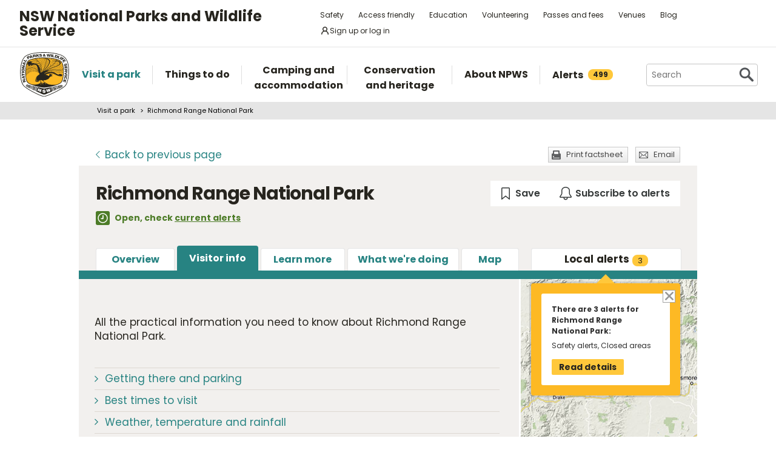

--- FILE ---
content_type: text/html; charset=utf-8
request_url: https://www.nationalparks.nsw.gov.au/visit-a-park/parks/richmond-range-national-park/visitor-info
body_size: 22737
content:





<!DOCTYPE html>
<html class="no-js modern " lang="en">
<head>

    

        <script>document.cookie = 'resolution=' + Math.max(screen.width, screen.height) + ("devicePixelRatio" in window ? "," + devicePixelRatio : ",1") + '; path=/';</script>
    <script>document.cookie = 'pixelDensity=' + ("devicePixelRatio" in window ? devicePixelRatio : "1") + '; path=/';</script>
    <script>document.cookie = 'timezoneoffset=' + new Date().getTimezoneOffset() + '; path=/';</script>


    <meta charset="utf-8">
    <title>
        Richmond Range National Park | Visitor info | NSW National Parks
    </title>
    <meta name="description" content="Richmond Range National Park offers rainforest walks, tranquil campgrounds, scenic views, and horse riding, near Kyogle, in northern NSW.">
    <meta name="keywords" content="Richmond Range National Park, World Heritage, Rainforest, Bushwalking, Camping, Horse riding, Driving, Casino, New South Wales, NSW, gondwana, Queensland, Kyogle">
    <meta name="viewport" content="width=device-width, initial-scale=1">
    <meta property="og:type" content="website" />
    <meta property="og:site_name" content="NSW National Parks" />
    <meta property="og:url" content="https://www.nationalparks.nsw.gov.au/visit-a-park/parks/richmond-range-national-park/visitor-info" />
    <meta property="og:title" content="Richmond Range National Park | Visitor info | NSW National Parks" />
    <meta property="og:description" content="Richmond Range National Park offers rainforest walks, tranquil campgrounds, scenic views, and horse riding, near Kyogle, in northern NSW." />
    <meta property="og:image" content="https://www.nationalparks.nsw.gov.au/assets/NPWS/images/logo.png" />

    <link rel="icon" href="/assets/NPWS/images/favicon.ico" sizes="32x32">
<link rel="icon" href="/assets/NPWS/images/icon.svg" type="image/svg+xml">
<link rel="apple-touch-icon" href="/assets/NPWS/images/apple-touch-icon.png">

    <!-- Standard layout -->

    <link rel="preload" href="/assets/NPWS/fonts/poppins/poppins-v15-latin-regular.woff2" as="font" type="font/woff2" crossorigin>
    <link rel="preload" href="/assets/NPWS/fonts/poppins/poppins-v15-latin-italic.woff2" as="font" type="font/woff2" crossorigin>
    <link rel="preload" href="/assets/NPWS/fonts/poppins/poppins-v15-latin-700.woff2" as="font" type="font/woff2" crossorigin>
    <link rel="preload" href="/assets/NPWS/fonts/poppins/poppins-v15-latin-700italic.woff2" as="font" type="font/woff2" crossorigin>
    <link rel="preload" href="/assets/NPWS/fonts/icons.woff" as="font" type="font/woff" crossorigin>

    <link rel="stylesheet" href="/assets/NPWS/js/lib/jquery-ui-1.13.3.custom/jquery-ui.min.css">
    <link rel="stylesheet" href="/assets/NPWS/css/main.css?v=20251128110810">
    <link rel="stylesheet" href="/assets/NPWS/css/print.css?v=20251128110810" media="print">
    <script type="text/javascript">
        var __userAuthenticated = false;
    </script>
    <link rel="stylesheet" href="/assets/NPWS/Applications/backpack/themes/np-light.css?v=20251128110810">
    <script type="module" src="/assets/NPWS/Applications/backpack/shoelace-autoloader.js?v=20251128110810"></script>
    
    <script src="/assets/NPWS/js/lib/modernizr-2.7.1.min.js"></script>

    

     <!-- Google Search Console -->
<meta name="google-site-verification" content="ep2BvcrD6RCX_vsI_h7DKgd7OiAOAmpIvtVI4LPF09I" />
 <!-- Google Search Console -->
 <!-- Google Tag Manager -->
    <noscript>
        <iframe src="//www.googletagmanager.com/ns.html?id=GTM-P78R9J" height="0" width="0" style="display:none;visibility:hidden"></iframe>
    </noscript>
    <script>
        (function (w, d, s, l, i) {
            w[l] = w[l] || []; w[l].push({
                'gtm.start':
                    new Date().getTime(), event: 'gtm.js'
            }); var f = d.getElementsByTagName(s)[0],
                j = d.createElement(s), dl = l != 'dataLayer' ? '&l=' + l : ''; j.async = true; j.src =
                    '//www.googletagmanager.com/gtm.js?id=' + i + dl; f.parentNode.insertBefore(j, f);
        })(window, document, 'script', 'dataLayer', 'GTM-P78R9J');
    </script>
    <!-- End Google Tag Manager -->
<style>
.alerts-map-link-text{
    display: none;
}
.mapSearch__geolocate{display:none !important;}

@media only screen and (max-width: 41.25em)
{
.alerts-map-link-text{
    display: block;
 }
}
</style>        
</head>

<body data-ng-app="ngoehApp" id="ng-app" data-ng-controller="NgoehController">

<noscript><p>Please <a href="http://www.enable-javascript.com/">enable javascript</a> to access the full functionality of this site</p></noscript>




<script>
    ;(function () {
        'use strict';
        var injectAlertCount = function () {
            var alertCounterEl = document.getElementById('mainNav__alerts__count');
            if (!alertCounterEl) return;
            alertCounterEl.innerHTML = "499";
        }
        if (document.readyState == "complete") injectAlertCount();
        document.addEventListener("DOMContentLoaded", injectAlertCount);
    })();  
</script>



<header id="pageHeader" class="clearfix">
    <div id="headerNavTop" class="border-bottom border-grey-light" data-testid="header-nav-top">
        <div class="container-xl d-md-flex  flex-items-center position-relative px-3 px-md-5">
            <a href="#main" id="skipLink">Skip to content</a>
            <span class="flex-lg-self-center">
                <p id="headerNavTop__tagline" class="lh-condensed-ultra my-0" data-testid="header-nav-tagline-top">NSW National Parks<br class="d-md-none"> and Wildlife Service</p>
            </span>
            <div id="headerNavTop__links" class="ml-md-auto" data-testid="header-nav-toplink">
                <nav aria-label="top menu">
                    <ul>
                        <li class="mx-md-1 rounded-1"><a class="hover-bg-grey-0 rounded-1 no-underline" href="/safety">Safety</a></li>
                        <li class="mx-md-1 rounded-1"><a class="hover-bg-grey-0 rounded-1 no-underline" href="/access-friendly">Access friendly</a></li>
                        <li class="mx-md-1 rounded-1"><a class="hover-bg-grey-0 rounded-1 no-underline" href="/education">Education</a></li>
                        <li class="mx-md-1 rounded-1"><a class="hover-bg-grey-0 rounded-1 no-underline" href="/conservation-and-heritage/volunteer-programs">Volunteering</a></li>
                        <li class="mx-md-1 rounded-1"><a class="hover-bg-grey-0 rounded-1 no-underline" href="/passes-and-fees">Passes and fees</a></li>
                        <li class="mx-md-1 rounded-1"><a class="hover-bg-grey-0 rounded-1 no-underline" href="/venues">Venues</a></li>
                        <li class="mx-md-1 rounded-1"><a class="hover-bg-grey-0 rounded-1 no-underline" href="/blog">Blog</a></li>
                            <li class="mx-md-1 rounded-1">
                                <a class="hover:tw-bg-grey-50 hover:tw-bg-teal-500 hover:tw-text-white md:tw-px-2 md:tw-py-1 tw-bg-white tw-flex tw-flex-items-center tw-gap-1 tw-items-center tw-no-underline rounded-1" href="/account-entry">
                                    <svg xmlns="http://www.w3.org/2000/svg" width="16" height="16" viewBox="0 0 16 16" part="svg" fill="currentColor">
                                        <path d="M10.561 8.073a6.005 6.005 0 0 1 3.432 5.142.75.75 0 1 1-1.498.07 4.5 4.5 0 0 0-8.99 0 .75.75 0 0 1-1.498-.07 6.004 6.004 0 0 1 3.431-5.142 3.999 3.999 0 1 1 5.123 0ZM10.5 5a2.5 2.5 0 1 0-5 0 2.5 2.5 0 0 0 5 0Z"></path>
                                    </svg>
                                    <span>Sign up or log in</span>
                                </a>
                            </li>
                        <li class="mobileOnly"><a href="/about-npws/stay-up-to-date">News and updates</a></li>
                        <li class="mobileOnly"><a href="/about-npws/contact-us">Contact us</a></li>
                    </ul>
                </nav>
            </div>

        </div>

    </div><!-- headerNavTop -->

    <div id="headerNavBottom" class="border-bottom border-grey-dark border-md-bottom-0" data-testid="header-nav-bottom">
        <div class="container-xl position-relative px-3 px-md-5">
            <span class="d-flex my-2">
                <a href="/" title="Home" id="headerLogo">
                    <img src="/-/media/npws/logos/npws-header-logo.svg" alt="" role="presentation" />
                </a>
                <span class="d-block d-md-none flex-self-center ml-2">
                    <p id="headerNavTop__tagline" class="lh-condensed-ultra my-0" data-testid="header-nav-tagline-bottom">NSW National Parks<br class="d-md-none"> and Wildlife Service</p>
                </span>
                    <a class="tw-flex tw-flex-items-center tw-ml-auto tw-text-grey-5 tw-self-center sm:tw-hidden" href="/account-entry">
                        <svg class="tw-bg-grey-100 hover:tw-bg-grey-300 hover:tw-text-white tw-p-2" xmlns="http://www.w3.org/2000/svg" width="24" height="24" viewBox="0 0 24 24" part="svg" fill="currentColor">
                            <title>Sign up or log in</title>
                            <path d="M12 2.5a5.5 5.5 0 0 1 3.096 10.047 9.005 9.005 0 0 1 5.9 8.181.75.75 0 1 1-1.499.044 7.5 7.5 0 0 0-14.993 0 .75.75 0 0 1-1.5-.045 9.005 9.005 0 0 1 5.9-8.18A5.5 5.5 0 0 1 12 2.5ZM8 8a4 4 0 1 0 8 0 4 4 0 0 0-8 0Z"></path>
                        </svg>
                    </a>
                <button type="button" id="menu-toggle" class="menu-toggle bg-grey-5 bttn-invisible float-right mb-n2 ml-2 mr-n3 mt-n2 px-3 px-sm-4" data-testid="header-menu-toggle">
                    <svg xmlns="http://www.w3.org/2000/svg" viewBox="0 0 32 24" width="32" height="24" fill="none" aria-hidden="true" role="presentation" focusable="false">
                        <polyline points="0 12 32 12" stroke="var(--white)" stroke-width="4" />
                        <polyline points="0 22 32 22" stroke="var(--white)" stroke-width="4" />
                        <polyline points="0 2 32 2" stroke="var(--white)" stroke-width="4" />
                    </svg>
                    <span class="sr-only">Open menu</span>
                </button>
                <nav id="header-navigation" class="bg-white d-flex flex-items-center" data-testid="header-navigation" aria-label="main menu">
                    <ul class="width-full">
                        <li class="mainNavItem d-md-none" id="mainNav__search">
                            <div id="searchMenu" class="d-md-flex flex-md-items-center">
                                <form action="/search" method="get">
                                    <div class="search__wrapper d-flex p-0" data-testid="header-navigation-search-list">
                                        <label for="search__textbox">Search</label>
                                        <input type="search" autocomplete="off" id="search__textbox" placeholder="Search" name="term" class="ui-autocomplete-input search__textbox">
                                        <button type="submit" class="bttn-invisible">
                                            <svg fill="none" width="24" height="24" aria-hidden="true" xmlns="http://www.w3.org/2000/svg" viewBox="0 0 33 33"><path fill-rule="evenodd" clip-rule="evenodd" d="M23.508 19.318c2.952-4.71 2.38-10.997-1.718-15.094C17.027-.54 9.305-.54 4.542 4.224c-4.764 4.763-4.764 12.485 0 17.248 4.222 4.223 10.769 4.702 15.52 1.44l8.592 8.593a2.489 2.489 0 1 0 3.52-3.52l-8.666-8.667ZM18.974 7.04A8.214 8.214 0 1 1 7.358 18.656 8.214 8.214 0 0 1 18.974 7.04Z" fill="var(--colour-grey)" /></svg>
                                            <span class="sr-only">Search</span>
                                        </button>
                                    </div>
                                </form>
                            </div>
                        </li>
                        <li id="mainNav__visit" class="mainNavItem">
                            <a class="link" href="/visit-a-park">
                                <div>Visit a park</div>
                            </a>
                            <div class="mainNav__hoverBox">
                                <div class="box">
                                    <div class="wrapper">
                                        <p id="mainNav__visit__nearLabel">Show me parks near</p>
                                        <form action="/visit-a-park/search" method="get">
                                            <label for="visitParkLocation">Location</label>
                                            <div class="mapSearch__textWrapper">
                                                <input type="text" id="visitParkLocation" class="visitParkLocation ParkSearchBox" name="Near" placeholder="Region, town or location..." autocomplete="off" aria-describedby="mainNav__visit__nearLabel">
                                                <a href="javascript:void(0)" title="Find my location" class="mapSearch__geolocate icon gps reverse__geocoder">
                                                    <span class="visuallyhidden">Find my location</span>
                                                </a>
                                            </div>
                                            <input type="submit" value="Search">
                                        </form>
                                        <p id="mainNav__visit__parkLabel">Or enter park name</p>
                                        <form action="/visit-a-park/search" method="get" id="formParkName">
                                            <label for="visitParkName">Park name</label>
                                            <input type="text" id="visitParkName" class="visitParkName" name="ParkName" placeholder="Park name..." autocomplete="off" aria-describedby="mainNav__visit__parkLabel">
                                            <input type="submit" value="Search" disabled="disabled">
                                        </form>
                                    </div>
                                    <a href="/visit-a-park#mainParkNavJump" class="orShowMe">See parks by region</a>
                                </div>
                            </div>
                        </li>
                        <li id="mainNav__things" class="mainNavItem">
                            <a class="link" href="/things-to-do">
                                <div>Things to do</div>
                            </a>
                            <div class="mainNav__hoverBox">
                                <div class="box">
                                    <div class="wrapper">
                                        <p id="mainNav__things__showMeLabel">Show me</p>
                                        <form action="/things-to-do/search" method="get">
                                            <label class="offScreen" for="TtdCategoriesHeader">TtdCategoriesHeader</label>
                                            <select aria-describedby="mainNav__things__showMeLabel" id="TtdCategoriesHeader" name="Categories"><option value="Top things to do">Top things to do</option>
<option value="Guided tours">Guided tours</option>
<option value="Events">Events</option>
<option value="Walking">Walking</option>
<option value="Picnics and barbecues">Picnics and barbecues</option>
<option value="Visitor centres">Visitor centres</option>
<option value="Sightseeing">Sightseeing</option>
<option value="Cycling">Cycling</option>
<option value="4WD touring">4WD touring</option>
<option value="Car touring">Car touring</option>
<option value="Aboriginal culture">Aboriginal culture</option>
<option value="Historic heritage">Historic heritage</option>
<option value="Horse riding">Horse riding</option>
<option value="All things to do">All things to do</option>
</select>
                                            <p id="mainNav__things__nearLabel">Near</p>
                                            <label for="thingsParkName">Region, town or location</label>
                                            <div class="mapSearch__textWrapper">
                                                <input type="text" id="thingsParkName" class="visitParkLocation" name="Near" placeholder="Region, town or location..." autocomplete="off" aria-describedby="mainNav__things__nearLabel">
                                                <a href="javascript:void(0)" title="Find my location" class="mapSearch__geolocate icon gps reverse__geocoder">
                                                    <span class="visuallyhidden">Find my location</span>
                                                </a>
                                            </div>
                                            <input type="submit" value="Search">
                                        </form>
                                    </div>
                                    <a href="/things-to-do#mainNavJump" class="orShowMe">Here are some ideas</a>
                                </div>
                            </div>
                        </li>
                        <li id="mainNav__camping" class="mainNavItem">
                            <a class="link" href="/camping-and-accommodation">
                                <div>Camping and accommodation</div>
                            </a>
                            <div class="mainNav__hoverBox">
                                <div class="box">
                                    <div class="wrapper">
                                        <p id="mainNav__camping__stayIn">I want to stay in a</p>
                                        <form action="/camping-and-accommodation/search" method="get">
                                            <label for="StayOptionHeader">Camping / Accommodation</label>

                                            <select aria-describedby="mainNav__camping__stayIn" id="StayOptionHeader" name="StayOption"><option value="1">Tent</option>
<option value="2">Caravan site</option>
<option value="3">Camper trailer site</option>
<option value="4">Accommodation (cabins, cottages etc)</option>
</select>
                                            <p id="mainNav__camping__near">Near</p>
                                            <label for="CampingAndAccommodationNear">Town, park or location</label>
                                            <div class="mapSearch__textWrapper">
                                                <input type="text" id="CampingAndAccommodationNear" class="visitParkLocation" name="Near" placeholder="Town, park or location..." aria-describedby="mainNav__camping__near">
                                                <a href="javascript:void(0)" title="Find my location" class="mapSearch__geolocate icon gps reverse__geocoder">
                                                    <span class="visuallyhidden">Find my location</span>
                                                </a>
                                            </div>
                                            <input type="submit" value="Search">
                                        </form>
                                    </div>
                                    <a href="/camping-and-accommodation#mainNavJump" class="orShowMe">See our favourites</a>
                                </div>
                            </div>
                        </li>
                        <li id="mainNav__conservation" class="mainNavItem">
                            <a class="link" href="/conservation-and-heritage">
                                <div>Conservation and heritage</div>
                            </a>
                            <div class="mainNav__hoverBox">
                                <div class="box">
                                    <ul>
                                                
                                                <li><a href="/conservation-and-heritage/threatened-species">Threatened species in parks</a></li>
                                                
                                                <li><a href="/conservation-and-heritage/aboriginal-culture">Aboriginal culture</a></li>
                                                
                                                <li><a href="/conservation-and-heritage/exploring-history">Exploring history</a></li>
                                                
                                                <li><a href="/conservation-and-heritage/get-involved">Get involved</a></li>
                                                
                                                <li><a href="/conservation-and-heritage/our-parks">Our parks</a></li>
                                                
                                                <li><a href="/conservation-and-heritage/pets-in-national-parks">Pets in national parks</a></li>
                                                
                                                <li><a href="/conservation-and-heritage/protecting-biodiversity">Protecting biodiversity</a></li>
                                                
                                                <li><a href="/conservation-and-heritage/world-heritage">World Heritage</a></li>
                                                
                                                <li><a href="/conservation-and-heritage/native-plant-animal-licensing">Native plant and animal licensing</a></li>

                                    </ul>
                                </div>
                            </div>
                        </li>
                        <li id="mainNav__about" class="mainNavItem">
                            <a class="link" href="/about-npws">
                                <div>About NPWS</div>
                            </a>
                            <div class="mainNav__hoverBox">
                                <div class="box">
                                    <ul>
                                                <li><a href="/about-npws/who-we-are">Who we are</a></li>
                                                <li><a href="/about-npws/what-we-do">What we do</a></li>
                                                <li><a href="/about-npws/contact-us">Contact us</a></li>
                                                <li><a href="/about-npws/stay-up-to-date">News and updates</a></li>
                                                <li><a href="/about-npws/careers">Careers</a></li>
                                                <li><a href="/about-npws/business-opportunities">Business opportunities</a></li>
                                                <li><a href="/about-npws/donate">Donate</a></li>
                                                <li><a href="/about-npws/visitor-infrastructure">Visitor infrastructure</a></li>

                                    </ul>
                                </div>
                            </div>
                        </li>
                        <li id="mainNav__alerts" class="mainNavItem">
                            <a class="link" href="/alerts">
                                <div class="d-md-flex flex-md-items-center">Alerts<span id="mainNav__alerts__count"><span class="AnimatedEllipsis d-flex helvetica-medium lh-condensed-ultra"></span></span></div>
                            </a>
                        </li>
                        <li class="mainNavItem header-nav-quicklinks-item" id="mainNav__quickLinks" data-testid="header-nav-quicklinks-item">
                            <button type="button" id="header-quicklinks-toggle" class="header-quicklinks-toggle bttn-invisible d-flex flex-items-center p-3 width-full text-black text-bold outline-focus" data-testid="header-quicklinks-toggle">
                                <span>Quick links</span>
                                <svg class="flex-grow-0 ml-auto" width="12" aria-hidden="true" focusable="false" viewBox="0 0 32 32"><path fill="currentColor" d="M15.814 0.812L31.564 16.562L26.626 21.5L15.813 10.625L4.938 21.5L0 16.562L15.814 0.812Z" transform="rotate(180 16 16)"></path></svg>
                            </button>
                            <ul class="header-navigation-quicklinks" id="header-navigation-quicklinks" data-testid="header-navigation-quicklinks">
                                <li class="mt-0"><a href="/safety">Safety</a></li>
                                <li><a href="/access-friendly">Access friendly</a></li>
                                <li><a href="/education">Education</a></li>
                                <li><a href="/conservation-and-heritage/volunteer-programs">Volunteering</a></li>
                                <li><a href="/passes-and-fees">Passes and fees</a></li>
                                <li><a href="/venues">Venues</a></li>
                                <li><a href="/blog">Blog</a></li>
                                <li class="mobileOnly"><a href="/about-npws/stay-up-to-date">News and updates</a></li>
                                <li class="mobileOnly"><a href="/about-npws/contact-us">Contact us</a></li>
                            </ul>
                        </li>
                        <li class="mainNavItem sm:tw-hidden">
                                <a class="link" href="/account-entry">
                                    <div class="d-md-flex flex-md-items-center">Sign up or log in</div>
                                </a>
                        </li>
                    </ul>
                </nav>
                <div id="search" class="d-md-flex flex-md-items-center">
                    <form action="/search" method="get">
                        <button type="button" id="search__toggle" class="bttn bttn-primary px-2" data-testid="header-search-toggle">
                            <svg fill="none" width="16" height="16" aria-hidden="true" xmlns="http://www.w3.org/2000/svg" viewBox="0 0 33 33"><path fill-rule="evenodd" clip-rule="evenodd" d="M23.508 19.318c2.952-4.71 2.38-10.997-1.718-15.094C17.027-.54 9.305-.54 4.542 4.224c-4.764 4.763-4.764 12.485 0 17.248 4.222 4.223 10.769 4.702 15.52 1.44l8.592 8.593a2.489 2.489 0 1 0 3.52-3.52l-8.666-8.667ZM18.974 7.04A8.214 8.214 0 1 1 7.358 18.656 8.214 8.214 0 0 1 18.974 7.04Z" fill="var(--white)" /></svg>
                            <span class="sr-only">Show Search</span>
                        </button>
                        <div class="search__wrapper" data-testid="header-navigation-search" data-search-panel>
                            <span class="bg-white border d-flex flex-items-stretch rounded-2 width-full">
                                <label for="search__textbox">Search</label>
                                <input type="search" autocomplete="off" data-search-panel-input placeholder="Search" name="term" class="flex-1 rounded-2 outline-focus ui-autocomplete-input search__textbox">
                                <button type="submit" class="bttn-invisible">
                                    <svg fill="none" width="24" height="24" aria-hidden="true" xmlns="http://www.w3.org/2000/svg" viewBox="0 0 33 33"><path fill-rule="evenodd" clip-rule="evenodd" d="M23.508 19.318c2.952-4.71 2.38-10.997-1.718-15.094C17.027-.54 9.305-.54 4.542 4.224c-4.764 4.763-4.764 12.485 0 17.248 4.222 4.223 10.769 4.702 15.52 1.44l8.592 8.593a2.489 2.489 0 1 0 3.52-3.52l-8.666-8.667ZM18.974 7.04A8.214 8.214 0 1 1 7.358 18.656 8.214 8.214 0 0 1 18.974 7.04Z" fill="var(--colour-grey)"></path></svg>
                                    <span class="sr-only">Search</span>
                                </button>
                            </span>
                        </div>
                    </form>
                </div>
            </span>
        </div>
    </div><!-- headerNavBottom -->
</header>
    <div id="main">



    <nav id="breadcrumb" class="clearfix" aria-label="breadcrumb">
        <div class="container">
            <ul>
                    <li><a href="/visit-a-park">Visit a park</a></li>
                    <li><a href="/visit-a-park/parks/richmond-range-national-park">Richmond Range National Park</a></li>
            </ul>
        </div>
    </nav>
        


<section id="content" class="visit">

    


<header class="contentHeaderFooter">
    <a href="javascript:history.back()" class="contentHeaderFooter__back"><span>Back</span><span class="not-visible"> to previous page</span></a>
    <div class="contentHeaderFooterRight">
                <a href="https://www.nationalparks.nsw.gov.au/visit-a-park/parks/richmond-range-national-park?p=1&amp;pdfprint=true" target="_blank" title="Print-friendly version of these webpages"
                   class="contentHeaderFooter__print buttonSmall headingIcon icon print printfactsheet">Print factsheet</a>
        <a href="/NPWS/Misc/SendSharingEmail" class="contentHeaderFooter__email buttonSmall headingIcon icon mail modalWindow">Email</a>
    </div>
</header>



    <div id="content__inner">
        




<div class="tw-flex tw-flex-wrap tw-justify-between tw-mb-6">
    <div class="position-relative tw-mb-0 title__section ">



            <h1 class="show-inline tw-mr-10 vertical-align-middle">Richmond Range National Park </h1>
                    <p class="hidden-print npws-status npws-status--open">
                <span class="npws-status__text">
                    Open, check&nbsp;<a href="https://www.nationalparks.nsw.gov.au/visit-a-park/parks/richmond-range-national-park/local-alerts">current alerts</a>&nbsp;
                </span>
    </p>
    </div>

    <np-user-actions-container class="hidden-pdf-print">
        <div class="tw-flex tw-flex-wrap tw-gap-3">

            <np-favourite-button
                item-id="30fde917cd484d70b810a03bc323928a"
                item-name="Richmond Range National Park">
            </np-favourite-button>
                <np-alert-subscription
                    item-id="30fde917cd484d70b810a03bc323928a"
                    item-name="Richmond Range National Park">
                </np-alert-subscription>
        </div>

    </np-user-actions-container>
</div>



        
<nav id="tabbedNav">
    <ul>
        <li id="tabbedNav__subNav">
            <a id="tabbedNav__menu" href="javascript:void(0);">Menu</a>
            <ul class="box-shadow-large box-shadow-sm-none">
                            <li id="tabbedNav__overview" ><a href="https://www.nationalparks.nsw.gov.au/visit-a-park/parks/richmond-range-national-park">Overview</a></li>
                            <li id="tabbedNav__visitor-info" class="active" ><a href="https://www.nationalparks.nsw.gov.au/visit-a-park/parks/richmond-range-national-park/visitor-info">Visitor info</a></li>
                            <li id="tabbedNav__learn-more" ><a href="https://www.nationalparks.nsw.gov.au/visit-a-park/parks/richmond-range-national-park/learn-more">Learn more</a></li>
                            <li id="tabbedNav__what-were-doing" ><a href="https://www.nationalparks.nsw.gov.au/visit-a-park/parks/richmond-range-national-park/what-we-are-doing">What we&#39;re doing</a></li>
                            <li id="tabbedNav__maps" ><a href="https://www.nationalparks.nsw.gov.au/visit-a-park/parks/richmond-range-national-park/map">Map</a></li>

            </ul>
        </li>


        <li id="tabbedNav__alerts" class="">
            
                <a href="https://www.nationalparks.nsw.gov.au/visit-a-park/parks/richmond-range-national-park/local-alerts">
                    <span class="excess">Local </span>
                        alerts
                        <span class="count">3</span>
                </a>
                <div class="mainNav__hoverBox">
                    <div class="box">
                        <div class="alertBox">
                            <a class="mainNav__close alertsTab" title="Close alert" href="javascript:void(0)">
                                <span class="visuallyhidden">Close alerts panel</span>
                            </a>
                            <p>
                                <strong>There are 3 alerts for Richmond Range National Park:</strong>
                            </p>
                            <p>Safety alerts, Closed areas</p>
                            <a class="button readdetails" href="https://www.nationalparks.nsw.gov.au/visit-a-park/parks/richmond-range-national-park/local-alerts">Read details</a>
                        </div>
                    </div>
                </div>
        </li>
    </ul>


</nav>
		<p id="detailLeftColumn__sectionName">Visitor info</p>


        <div class="float-left width-full">
        
        </div>
        
        <div class="float-left width-full">
        
        </div>
        <div class="detailLeftColumn" data-equal-heights="true">
            
            <div>
        <h2></h2>
    <div class="overviewIntro">
            <p>All the practical information you need to know about Richmond Range National Park.</p>

    </div>

    <ul class="detailLeftColumn__anchorLinks" id="detailLeftColumn__anchorLinks">
    </ul>
</div>




<div>
        <h2 id="Getting-there-and-parking">Getting there and parking</h2>

    <div class="detailLeftColumn__block">

            <h3 class="headingIcon icon car hidden-print drivingDirections__heading">Get driving directions</h3>
            <div id="drivingDirections" class="hidden-print">
                <div class="drivingDirections__input clearfix">
                    <label for="directionFrom">From</label>
                    <input type="text" id="directionFrom">
                </div>
                <div class="drivingDirections__input clearfix">
                    <label for="directionTo">To</label>
                    <select id="directionTo" name="directionTo"><option value="-28.6684298333331,152.739209166667">Sextonville Road</option>
</select>
                    <a href="#" onclick="showRoute(); return false;" class="button getDirection ml-2 ml-lg-3">Get directions</a>
                </div>
                <div id="drivingDirections__map"></div>
                <div id="drivingDirections__steps">
                    <div id="drivingDirections__steps__origin"></div>
                    <div id="travelStats"></div>
                    <ol></ol>
                    <div id="drivingDirections__steps__destination"></div>
                    <div id="drivingDirection__copyright"></div>
                </div>
            </div>

<p>From Kyogle:</p><ul type="disc"><li>Leave Summerland Way south of Kyogle at McDonalds Bridge Road</li><li>Travel along Edenville Road, which becomes Sextonville Road.</li><li>Turn right onto Cambridge Plateau scenic drive and travel north to Richmond Range National Park</li></ul><p>From Casino:</p><ul type="disc"><li>Drive west along the Bruxner Highway along Route 44</li><li>Turn north at Cambridge Plateau scenic drive near Mallanganee</li></ul>
            <h3 class="headingIcon icon curved-arrow hasShowMoreToggle">
                Park entry points
            </h3>
            <ul class="parkEntryPoints__list">

                    <li>Sextonville Road <a href="https://www.nationalparks.nsw.gov.au/visit-a-park/parks/richmond-range-national-park/map?show=1&itemID=6dbd6297-c0ca-408c-99e5-67c828f195a8" class="seeOnMap">See on map</a></li>
            </ul>







                <h3 class="headingIcon icon bike">By bike</h3>
<p>Check out the <a title="Bicycle information for NSW website" href="https://transportnsw.info/travel-info/ways-to-get-around/walking-cycling/cycling" target="_blank">Bicycle information for NSW website</a> for more information</p>
                <h3 class="headingIcon icon public-transport">
                    <span class="">
                        By public transport
                    </span>
                </h3>
<p>There is no public transport available to Richmond Range National Park.</p>    </div>
</div>

    <script>
        var anchorLinks = document.getElementById("detailLeftColumn__anchorLinks");
        anchorLinks.insertAdjacentHTML("beforeend", "<li><a href='#Getting-there-and-parking'>Getting there and parking</a></li>");
    </script>
<div>
        <h2 id="Best-times-to-visit">Best times to visit</h2>

    <div class="detailLeftColumn__block">
        <p>There are lots of great things waiting for you in Richmond Range National Park. Here are some of the highlights.</p>

            <h3 class="headingIcon icon autumn">Autumn</h3>
<p>Peacock Creek campground is a great place to camp in autumn. This clean, open, sunny campground is perfect for camping with wood fires, while watching an array of birdlife by your tent.</p>                    <h3 class="headingIcon icon spring">Spring</h3>
<p>This is a lovely time to drive along Cambridge Plateau scenic drive. See new red tips on the rainforest trees, creamy clusters of flowers on wonga vines, and white flowering clematis vines in full bloom.</p>                    <h3 class="headingIcon icon summer">Summer</h3>
<p>Enjoy the cool of the rainforests during these hot months. The Culmaran Creek walking track is a perfect place to cool off.</p>                    <h3 class="headingIcon icon winter">Winter</h3>
<p>Watch mists rising in the valley below from Cambridge Plateau picnic. On a clear winter's day, you can see all the way east to Wollumbin and Nightcap national parks.</p>    </div>
</div>
    <script>
            var anchorLinks = document.getElementById("detailLeftColumn__anchorLinks");
            anchorLinks.insertAdjacentHTML("beforeend", "<li><a href='#Best-times-to-visit'>Best times to visit</a></li>");
    </script>

<div>
        <h2 id="Weather,-temperature-and-rainfall">Weather, temperature and rainfall</h2>
    
    <div class="detailLeftColumn__block">
        <p></p>
        <div class="detailLeftColumn__weather">
            <h3 class="headingIcon icon temperature">Summer temperature</h3>
            <div class="detailLeftColumn__weather__block">
                <h4>Average</h4>
                <p>25°C and 27°C</p>
            </div>
                        <div class="detailLeftColumn__weather__block">
                <h4>Highest recorded</h4>
                <p>27°C</p>
            </div>
        </div>
                <div class="detailLeftColumn__weather">
            <h3 class="headingIcon icon temperature">Winter temperature</h3>
            <div class="detailLeftColumn__weather__block">
                <h4>Average</h4>
                <p>15°C and 21°C</p>
            </div>
                        <div class="detailLeftColumn__weather__block">
                <h4>Lowest recorded</h4>
                <p>15°C </p>
            </div>
        </div>
                <div class="detailLeftColumn__weather wide">
            <h3 class="headingIcon icon rainfall">Rainfall</h3>
            <div class="d-flex flex-column flex-sm-row">
                <div class="border-0 detailLeftColumn__weather__block ml-0 pl-0">
                        <h4>Wettest month</h4>
                        <p>February</p>
                </div>
                                <div class="detailLeftColumn__weather__block">
                        <h4>Driest month</h4>
                        <p>August</p>
                </div>
                                <div class="detailLeftColumn__weather__block">
                    <h4>The area’s highest recorded rainfall in one day</h4>
                    <p>214.6mm</p>
                </div>
            </div>
        </div>
    </div>
</div>
        <script>
            var anchorLinks = document.getElementById("detailLeftColumn__anchorLinks");
            anchorLinks.insertAdjacentHTML("beforeend", "<li><a href='#Weather,-temperature-and-rainfall'>Weather, temperature and rainfall</a></li>");
        </script>



<div>
        <h2 id="Facilities">Facilities</h2>
<div class="detailLeftColumn__block">
    <p></p>

            <h3 class="headingIcon hasShowMoreToggle icon toilets">
            <span class="">Toilets</span>
        </h3>
<p></p>            <ul class="toilets__list">
                    <li><a href="/things-to-do/picnic-areas/cambridge-plateau-picnic-area">Cambridge Plateau picnic area</a></li>
                    <li><a href="/camping-and-accommodation/campgrounds/peacock-creek-campground">Peacock Creek campground</a></li>
            </ul>
                    <h3 class="headingIcon hasShowMoreToggle icon picnic">
            <span class="">Picnic tables</span>
        </h3>
<p></p>            <ul class="picnictables__list">
                    <li><a href="/things-to-do/picnic-areas/cambridge-plateau-picnic-area">Cambridge Plateau picnic area</a></li>
                    <li><a href="/camping-and-accommodation/campgrounds/peacock-creek-campground">Peacock Creek campground</a></li>
            </ul>
            <h3 class="headingIcon hasShowMoreToggle icon bbq">
            Barbecue facilities
        </h3>
<p></p>            <ul class="barbecues__list">
                    <li><a href="/things-to-do/picnic-areas/cambridge-plateau-picnic-area">Cambridge Plateau picnic area</a></li>
                    <li><a href="/camping-and-accommodation/campgrounds/peacock-creek-campground">Peacock Creek campground</a></li>
            </ul>


                    


















        </div>
</div>

        <script>
            var anchorLinks = document.getElementById("detailLeftColumn__anchorLinks");
            anchorLinks.insertAdjacentHTML("beforeend", "<li><a href='#Facilities'>Facilities</a></li>");
        </script>

<div>

        <h2 id="Maps-and-downloads">Maps and downloads</h2>

    <div class="detailLeftColumn__block">
        <ul class="detailRightColumn__linkList">
                    
                    <li class="headingIcon icon print"><a href="https://www.nationalparks.nsw.gov.au/visit-a-park/parks/richmond-range-national-park?p=1&amp;pdfprint=true" target="_blank" title="Print-friendly version of these webpages" class="printfactsheet">Richmond Range National Park factsheet</a></li>


                    <li class="headingIcon icon pdf"><a href="/-/media/npws/maps/pdfs/parks/richmond-range-national-park/richmond-range-national-park-map.pdf">Richmond Range National Park map <span>(4.2MB pdf)</span></a></li>

        </ul>
    </div>

</div>

    <script>
            var anchorLinks = document.getElementById("detailLeftColumn__anchorLinks");
            anchorLinks.insertAdjacentHTML("beforeend", "<li><a href='#Maps-and-downloads'>Maps and downloads</a></li>");
    </script>




<div class="safety-messages">
        <h2 id="Safety-messages">Safety messages</h2>
<div class="detailLeftColumn__block">
<p>However you discover NSW national parks and reserves, we want you to have a safe and enjoyable experience. Our park and reserve systems contrast greatly so you need to be aware of the risks and <a href="/safety">take responsibility for your own safety and the safety of those in your care</a>.</p>    <p></p>

                                                <h3 class="headingIcon icon wifi">Mobile safety</h3>
<p>Dial Triple Zero (000) in an emergency. Download the <a href="https://www.emergencyplus.com.au/">Emergency Plus app</a> before you visit, it helps emergency services locate you using your smartphone's GPS.&nbsp;<span style="line-height: 1.42857;">Please note there is limited mobile phone reception in this park and you&rsquo;ll need mobile reception to call Triple Zero (000).</span></p><p></p>    
        
        




</div>
</div>
        <script>
            var anchorLinks = document.getElementById("detailLeftColumn__anchorLinks");
            anchorLinks.insertAdjacentHTML("beforeend", "<li><a href='#Safety-messages'>Safety messages</a></li>");
        </script>

<div class="prohibited">
        <h2 id="Prohibited">Prohibited</h2>
    <div class="detailLeftColumn__block">
        <p></p>

                                                                            <h3 class="headingIcon icon dog">Pets</h3>
<p>Pets and domestic animals (other than certified assistance animals) are not permitted. Find out which <a href="/conservation-and-heritage/care-for-parks/dogs-in-parks">regional parks allow dog walking</a> and see the <a rel="noopener noreferrer" href="http://www.environment.nsw.gov.au/topics/parks-reserves-and-protected-areas/park-policies/pets-in-parks" target="_blank">pets in parks policy</a> for more information.</p><p></p>                    <h3 class="headingIcon icon smoking-alt">Smoking</h3>
<p>NSW national parks are <a href="/safety/no-smoking-in-national-parks">no smoking areas</a>.</p><p></p>
    </div>
</div>
        <script>
            var anchorLinks = document.getElementById("detailLeftColumn__anchorLinks");
            anchorLinks.insertAdjacentHTML("beforeend", "<li><a href='#Prohibited'>Prohibited</a></li>");
        </script>

        </div><!-- detail-left-column -->
        

<div class="detailRightColumn" data-equal-heights="true">
    
<a id="detailRightColumn__map" href="https://www.nationalparks.nsw.gov.au/visit-a-park/parks/richmond-range-national-park/map">
        <img src="/assets/npws/images/static-maps/%7b222f1afc-7af9-4fb2-812e-7a70f43f148c%7dstaticmaps.jpg" alt="Richmond Range National Park" />
</a>
    <!-- BookingInfo.cshtml -->






<h2 class="parkInfo">Contact</h2> <ul class="parkDetail parkInfo" id="parkDetail">
             <li class="parkDetail__region">in the <a href='https://www.nationalparks.nsw.gov.au/visit-a-park/regions/north-coast'>North Coast</a> region</li>
             <li class="parkDetail__openingHours"><p>Richmond Range National Park is always open but may have to close at times due to poor weather or fire danger.</p></li>

                              <li class="parkDetail__phone">
                         <ul>
                             <li>
                                 Kyogle office<br>
                                     <a href="tel:02 6632 0000">02 6632 0000</a>
                                     </a><br>
                                                                                                                                                                         Contact hours: Monday to Friday, 8.30am to 4.30pm.
                             </li>
                                 <li>136 Summerland Way, Kyogle NSW 2474
</li>
                             <li>
                                     Email: <a href="mailto:npws.richmondriver@environment.nsw.gov.au">npws.richmondriver@environment.nsw.gov.au</a><br>
                             </li>

                         </ul>
                         <a class="toggleDetails" href="#">More<i class="iea"></i></a>
                     </li>
     </ul>







<div class="detailRightColumn__linkList__section hidden-print visible-pdf-print-only">
	<h2>Links</h2>
	<ul class="detailRightColumn__linkList">
	            <li class="singleBulletArrow icon arrow-right">
	                <a href="https://discoverrichmondvalley.com.au/" target="_blank" rel="noopener noreferrer">Discover Richmond Valley</a>
	            </li>        
	            <li class="singleBulletArrow icon arrow-right">
	                <a href="http://www.visitnsw.com/destinations/north-coast/lismore-area/kyogle" target="_blank" rel="noopener noreferrer">Visit NSW - Kyogle</a>
	            </li>        
	</ul>
</div>

<h2>Nearby towns</h2>
        <h3>Kyogle  (55
km)</h3>
<p>Kyogle is an attractive timber-milling town surrounded by rainforest. It's set on the Richmond River at the base of Fairy Mountain.</p>        <p>

            <a href="http://www.visitnsw.com/destinations/north-coast/lismore-area/kyogle">www.visitnsw.com</a>
        </p>
        <h3>Casino  (82
km)</h3>
<p>Casino is a thriving rural centre in the heart of rich agricultural country. It's set in lush pastures on the banks of the Richmond River.</p>        <p>

            <a href="http://www.visitnsw.com/destinations/north-coast/lismore-area/casino">www.visitnsw.com</a>
        </p>
        <h3>Lismore  (115
km)</h3>
<p>Lismore is a major North Coast commercial, cultural and administrative centre. It's set in undulating country on the north arm of the Richmond River.</p>        <p>

            <a href="http://www.visitnsw.com/destinations/north-coast/lismore-area/lismore">www.visitnsw.com</a>
        </p>

</div>

    </div>
    
    
<footer class="contentHeaderFooter">
    <a href="javascript:history.back()" class="contentHeaderFooter__back"><span>Back</span><span class="not-visible"> to previous page</span></a>
    <div class="contentHeaderFooterRight">
                <a href="https://www.nationalparks.nsw.gov.au/visit-a-park/parks/richmond-range-national-park?p=1&amp;pdfprint=true" target="_blank" title="Print-friendly version of these webpages"
                   class="contentHeaderFooter__print buttonSmall headingIcon icon print printfactsheet">Print factsheet</a>
        <a href="/NPWS/Misc/SendSharingEmail" class="contentHeaderFooter__email buttonSmall headingIcon icon mail modalWindow">Email</a>
    </div>
</footer>
</section>

    </div>


<footer id="pageFooter">
    <div class="clearfix container-xl position-relative px-3 px-md-5">
        <div id="footer__top">
            <nav aria-label="footer menu">
                <div class="footer__column">
                        <ul data-testid="footer-npws-family" class="d-none d-md-block">
                            <li>
                                <a href="/national%20parks/about-npws"><strong>NPWS family</strong></a>
                                    <ul>
        <li>
            <a href="/app">NSW National Parks app</a>
        </li>
        <li>
            <a href="https://blog.nationalparks.nsw.gov.au/" target="_blank">NPWS blog</a>
        </li>
        <li>
            <a href="http://www.visitnsw.com/" target="_blank">Visit NSW</a>
        </li>
        <li>
            <a href="https://www.nsw.gov.au/departments-and-agencies/dcceew" target="_blank">NSW Department of Climate Change, Energy, the Environment and Water</a>
        </li>
                                    </ul>
                            </li>
                        </ul>
                        <ul id="footer__links-copyright" class="d-block d-md-none" data-testid="footer-top-copyright">
                            <li>Copyright &#169; 2026</li>
        <li>
            <a href="http://www.nsw.gov.au/" target="_blank">NSW Government</a>
        </li>
        <li>
            <a href="https://iworkfor.nsw.gov.au" target="_blank">I work for NSW</a>
        </li>
                        </ul>
                </div>

                <div class="footer__column d-none d-md-block">
                        <ul data-testid="footer-working-with-us">
                            <li>
                                <a href="/about-npws/careers"><strong>Working with us</strong></a>
                                    <ul>
        <li>
            <a href="/conservation-and-heritage/volunteer-programs">Volunteer programs</a>
        </li>
        <li>
            <a href="/about-npws/careers" target="_parent">Careers with NPWS</a>
        </li>
        <li>
            <a href="http://www.environment.nsw.gov.au/parksecopass/prospective.htm" target="_blank">Become a Parks Eco Pass licensed tour operator</a>
        </li>
        <li>
            <a href="/about-npws/business-opportunities" target="_parent">Business opportunities</a>
        </li>
        <li>
            <a href="/conservation-and-heritage/get-involved">Get involved</a>
        </li>
                                    </ul>
                            </li>
                        </ul>
                </div>

                <div class="footer__column d-none d-md-block">
                        <ul data-testid="footer-stay-up-to-date">
                            <li>
                                <a href="/about-npws/stay-up-to-date"><strong>Stay up-to-date</strong></a>
                                    <ul>
        <li>
            <a href="https://www.environment.nsw.gov.au/search/news?sort=field_publish_event_date&amp;filters=%257b%2522tags%2522%253a%257b%2522groups%2522%253a%257b%2522topic%2522%253a%255b%2522926%2522%252c%25221461%2522%252c%25221481%2522%252c%25226141%2522%252c%25226196%2522%252c%2522931%2522%255d%257d%252c%2522ungrouped%2522%253a%255b%255d%257d%257d" target="_blank">News and updates</a>
        </li>
        <li>
            <a href="/about-npws/contact-us" target="_parent">Contact us</a>
        </li>
        <li>
            <a class="js-open-feedback" href="javascript:void(0)">Feedback</a>
        </li>
                                    </ul>
                            </li>
                        </ul>
                </div>

                <div class="footer__column last">
                        <ul data-testid="footer-top-last">
        <li>
            <a href="/accessibility">Accessibility</a>
        </li>
        <li>
            <a href="/terms-of-use">Terms of use</a>
        </li>
        <li>
            <a href="/privacy">Privacy</a>
        </li>
        <li>
            <a href="/copyright-disclaimer">Copyright and disclaimer</a>
        </li>
        <li>
            <a href="/sitemap" target="_parent">Sitemap</a>
        </li>
                        </ul>
                                            <p id="footer__donate"><a href="/about-npws/donate">Donate</a></p>
                </div>

            </nav>

            <ul id="footer__logos" data-testid="footer-logos">
                <li id="footer__logoNSWGov">
                    <a href="//www.nsw.gov.au/" title="New South Wales Government">
                        <img src="/assets/NPWS/images/nsw-logo.svg" alt="New South Wales Government">
                    </a>
                </li>
            </ul>

        </div><!-- footer__top -->

        <div id="footer__bottom">
                <ul id="footer__social" data-testid="footer-social-links">
                            <li id="footer__facebook">
                                <a href="https://www.facebook.com/nswnationalparks?id=334261059949499" title="Visit NSW National Parks on Facebook">Visit NSW National Parks on Facebook</a>
                            </li>
                            <li id="footer__instagram">
                                <a href="https://www.instagram.com/nswnationalparks/" title="Visit NSW National Parks on Instagram">Visit NSW National Parks on Instagram</a>
                            </li>
                            <li id="footer__youtube">
                                <a href="https://www.youtube.com/user/nswnationalparks" title="Visit NSW National Parks on Youtube">Visit NSW National Parks on Youtube</a>
                            </li>
                </ul>

            <ul id="footer__links" class="d-none d-md-block" data-testid="footer-bottom-copyright">
                <li>Copyright &#169; 2026</li>
        <li>
            <a href="http://www.nsw.gov.au/" target="_blank">NSW Government</a>
        </li>
        <li>
            <a href="https://iworkfor.nsw.gov.au" target="_blank">I work for NSW</a>
        </li>
            </ul>
        </div><!-- footer__bottom -->
    </div>
    
    
</footer>


<np-login-prompt heading="To subscribe to closure alerts or save this location you need to log in or create a NSW National Parks account" login-url="/npws/B2Cauthorization/signinup">
    <div class="tw-flex md:tw-flex-row tw-flex-col tw-gap-5">
            <div>
                <h3 class="f3">Why create an account?</h3>
<div class="tw-text-sm tw-px-4">
<ul>
    <li>Create lists of your next adventures</li>
    <li>Get closure alerts by email</li>
    <li>Save your personal info to make it fast and easy to fill in trip intention forms</li>
    <li>And more features coming soon</li>
</ul>
</div>
            </div>
            </div>

</np-login-prompt>



<div class="Modal-overlay d-none">
    <div class="Modal" role="dialog" aria-modal="true" aria-labelledby="dialogHeading">
        <div class="Modal-header rounded-md-top-3">
            <button class="Modal-btn-icon float-right" type="button" data-close-modal>
                <svg class="Modal-icon-close" width="16" height="16" aria-hidden="true" focusable="false" fill-rule="evenodd" xmlns="http://www.w3.org/2000/svg" viewBox="0 0 37 37"><path d="M35.031 35.484c-.7.7-1.52 1.05-2.462 1.05-.941 0-1.762-.35-2.461-1.05L18 23.377 5.892 35.484c-.7.7-1.506 1.05-2.421 1.05-.915 0-1.722-.35-2.422-1.05C.35 34.784 0 33.977 0 33.063c0-.915.35-1.722 1.05-2.422l12.107-12.107L1.049 6.345C.35 5.645 0 4.84 0 3.924c0-.915.35-1.722 1.05-2.422.699-.7 1.506-1.05 2.42-1.05.916 0 1.723.35 2.422 1.05L18 13.61 30.188 1.502c.7-.7 1.507-1.05 2.422-1.05.915 0 1.722.35 2.421 1.05.7.7 1.05 1.507 1.05 2.422 0 .915-.35 1.722-1.05 2.421L22.843 18.534 35.031 30.64c.7.7 1.05 1.507 1.05 2.422 0 .914-.35 1.722-1.05 2.421z" /></svg>
                <span class="visuallyhidden">Close dialog</span>
            </button>
            <h2 class="h3 mb-0" id="dialogHeading">Provide feedback</h2>
        </div>
        <div class="flex-1 overflow-y-auto overflow-x-hidden bg-gray-0 rounded-md-bottom-3">
            <div class="Modal-content">
                <form action="/formbuilder?sc_site=ngoeh&amp;fxb.FormItemId=54bdf358-9384-4cf2-8605-f558b2ef4b28&amp;fxb.HtmlPrefix=fxb.00000000-0000-0000-0000-000000000000" class="form" data-ajax="true" data-ajax-method="Post" data-ajax-mode="replace-with" data-ajax-success="
jQuery.validator.unobtrusive.parse(&#39;#fxb_00000000-0000-0000-0000-000000000000_54bdf358-9384-4cf2-8605-f558b2ef4b28&#39;);
jQuery.fxbFormTracker.texts=jQuery.fxbFormTracker.texts||{};
jQuery.fxbFormTracker.texts.expiredWebSession=&#39;Your session has expired. Please refresh this page.&#39;;
jQuery.fxbFormTracker.parse(&#39;#fxb_00000000-0000-0000-0000-000000000000_54bdf358-9384-4cf2-8605-f558b2ef4b28&#39;);
jQuery.fxbConditions.parse(&#39;#fxb_00000000-0000-0000-0000-000000000000_54bdf358-9384-4cf2-8605-f558b2ef4b28&#39;)" data-ajax-update="#fxb_00000000-0000-0000-0000-000000000000_54bdf358-9384-4cf2-8605-f558b2ef4b28" data-sc-fxb="54bdf358-9384-4cf2-8605-f558b2ef4b28" enctype="multipart/form-data" id="fxb_00000000-0000-0000-0000-000000000000_54bdf358-9384-4cf2-8605-f558b2ef4b28" method="post" novalidate="novalidate"><input id="fxb_00000000-0000-0000-0000-000000000000_FormSessionId" name="fxb.00000000-0000-0000-0000-000000000000.FormSessionId" type="hidden" value="59aba287-4732-4043-a15e-35f76e5dc14d" /><input id="fxb_00000000-0000-0000-0000-000000000000_IsSessionExpired" name="fxb.00000000-0000-0000-0000-000000000000.IsSessionExpired" type="hidden" value="0" /><input name="__RequestVerificationToken" type="hidden" value="NdL7-nhvdRZwEm89StXNvr5St3H7vrY1O8tDrDG02jjY4d4UJceBDuP7sVzH_xh5EchR15mD--mTE00gi24ClbYjgIZnugvLGiT9M46YTv81" /><input id="fxb_00000000-0000-0000-0000-000000000000_FormItemId" name="fxb.00000000-0000-0000-0000-000000000000.FormItemId" type="hidden" value="54bdf358-9384-4cf2-8605-f558b2ef4b28" /><input id="fxb_00000000-0000-0000-0000-000000000000_PageItemId" name="fxb.00000000-0000-0000-0000-000000000000.PageItemId" type="hidden" value="31a4597c-b373-4e14-9016-4948ff7028dc" />
<div class="form-section ">
    <input id="fxb_00000000-0000-0000-0000-000000000000_Fields_Index_ca9dff47-807f-4398-9dc4-da1d882e9a02" name="fxb.00000000-0000-0000-0000-000000000000.Fields.Index" type="hidden" value="ca9dff47-807f-4398-9dc4-da1d882e9a02" /><input id="fxb_00000000-0000-0000-0000-000000000000_Fields_ca9dff47-807f-4398-9dc4-da1d882e9a02__ItemId" name="fxb.00000000-0000-0000-0000-000000000000.Fields[ca9dff47-807f-4398-9dc4-da1d882e9a02].ItemId" type="hidden" value="ca9dff47-807f-4398-9dc4-da1d882e9a02" /><div class="form-field pb-3">
    <div class="field">
        <label for="fxb_00000000-0000-0000-0000-000000000000_Fields_ca9dff47-807f-4398-9dc4-da1d882e9a02__Value" class="">Select your feedback type</label>
        <select id="fxb_00000000-0000-0000-0000-000000000000_Fields_ca9dff47-807f-4398-9dc4-da1d882e9a02__Value" name="fxb.00000000-0000-0000-0000-000000000000.Fields[ca9dff47-807f-4398-9dc4-da1d882e9a02].Value" data-sc-tracking="False" data-sc-field-name="FeedbackType" data-val-required="Select your feedback type is required." data-val="true">
                <option label=" "></option>
                <option value="comment">Comment</option>
                <option value="complaint">Complaint</option>
                <option value="compliment">Compliment</option>
        </select>
    </div>
    <div class="validation-message">
        <span class="field-validation-valid" data-valmsg-for="fxb.00000000-0000-0000-0000-000000000000.Fields[ca9dff47-807f-4398-9dc4-da1d882e9a02].Value" data-valmsg-replace="true"></span>
    </div>
</div><input id="fxb_00000000-0000-0000-0000-000000000000_Fields_Index_abb54244-9861-451a-8f38-a565a24c6ad3" name="fxb.00000000-0000-0000-0000-000000000000.Fields.Index" type="hidden" value="abb54244-9861-451a-8f38-a565a24c6ad3" /><input id="fxb_00000000-0000-0000-0000-000000000000_Fields_abb54244-9861-451a-8f38-a565a24c6ad3__ItemId" name="fxb.00000000-0000-0000-0000-000000000000.Fields[abb54244-9861-451a-8f38-a565a24c6ad3].ItemId" type="hidden" value="abb54244-9861-451a-8f38-a565a24c6ad3" /><div class="form-field ">
    <div class="field">
        <label for="fxb_00000000-0000-0000-0000-000000000000_Fields_abb54244-9861-451a-8f38-a565a24c6ad3__Value" class="">What topic is your feedback about?</label>
        <select id="fxb_00000000-0000-0000-0000-000000000000_Fields_abb54244-9861-451a-8f38-a565a24c6ad3__Value" name="fxb.00000000-0000-0000-0000-000000000000.Fields[abb54244-9861-451a-8f38-a565a24c6ad3].Value" data-sc-tracking="False" data-sc-field-name="FeedbackSubType" data-val-required="What topic is your feedback about? is required." data-val="true">
                <option label=" "></option>
                <option value="bookings">Bookings</option>
                <option value="customerservice">Customer service</option>
                <option value="npwspolicy">NPWS policy</option>
                <option value="parkexperience">Park experience</option>
                <option value="parkpasses">Park passes</option>
                <option value="website">Website</option>
                <option value="other">Other</option>
        </select>
    </div>
    <div class="validation-message">
        <span class="field-validation-valid" data-valmsg-for="fxb.00000000-0000-0000-0000-000000000000.Fields[abb54244-9861-451a-8f38-a565a24c6ad3].Value" data-valmsg-replace="true"></span>
    </div>
</div><input id="fxb_00000000-0000-0000-0000-000000000000_Fields_Index_fc6ee6f2-3e29-44c3-96d1-5441ab18bdb9" name="fxb.00000000-0000-0000-0000-000000000000.Fields.Index" type="hidden" value="fc6ee6f2-3e29-44c3-96d1-5441ab18bdb9" /><input id="fxb_00000000-0000-0000-0000-000000000000_Fields_fc6ee6f2-3e29-44c3-96d1-5441ab18bdb9__ItemId" name="fxb.00000000-0000-0000-0000-000000000000.Fields[fc6ee6f2-3e29-44c3-96d1-5441ab18bdb9].ItemId" type="hidden" value="fc6ee6f2-3e29-44c3-96d1-5441ab18bdb9" />
<div class="form-group">
    <div class="form-group-header">
        <label class="form-label" for="fxb_00000000-0000-0000-0000-000000000000_Fields_fc6ee6f2-3e29-44c3-96d1-5441ab18bdb9__Value">
            Your feedback
        </label>
    </div>
    <div class="form-group-validation">
        <span class="field-validation-valid" data-valmsg-for="fxb.00000000-0000-0000-0000-000000000000.Fields[fc6ee6f2-3e29-44c3-96d1-5441ab18bdb9].Value" data-valmsg-replace="true"></span>
    </div>
    <div class="form-group-body">
        <textarea id="fxb_00000000-0000-0000-0000-000000000000_Fields_fc6ee6f2-3e29-44c3-96d1-5441ab18bdb9__Value"
                  class="form-control"
                  name="fxb.00000000-0000-0000-0000-000000000000.Fields[fc6ee6f2-3e29-44c3-96d1-5441ab18bdb9].Value"
                  rows="4"
                  placeholder="Provide your feedback to NSW National Parks (up to 500 characters)"
                  data-sc-tracking="True"
                  data-sc-field-name="FeedbackBody"
                                      maxlength="512"                    data-val-required="Your feedback is required." data-val="true"
        ></textarea>
    </div>
</div><input id="fxb_00000000-0000-0000-0000-000000000000_Fields_Index_2db83e0e-9c20-477f-afe2-2c3365e114ba" name="fxb.00000000-0000-0000-0000-000000000000.Fields.Index" type="hidden" value="2db83e0e-9c20-477f-afe2-2c3365e114ba" /><input id="fxb_00000000-0000-0000-0000-000000000000_Fields_2db83e0e-9c20-477f-afe2-2c3365e114ba__ItemId" name="fxb.00000000-0000-0000-0000-000000000000.Fields[2db83e0e-9c20-477f-afe2-2c3365e114ba].ItemId" type="hidden" value="2db83e0e-9c20-477f-afe2-2c3365e114ba" />

<div class="form-group">
    <div class="form-group-header">
        <label class="form-label" for="fxb_00000000-0000-0000-0000-000000000000_Fields_2db83e0e-9c20-477f-afe2-2c3365e114ba__Value">
            Does your feedback relate to a specific location?
                (optional)
        </label>
    </div>
    <div class="form-group-validation">
        <span class="field-validation-valid" data-valmsg-for="fxb.00000000-0000-0000-0000-000000000000.Fields[2db83e0e-9c20-477f-afe2-2c3365e114ba].Value" data-valmsg-replace="true"></span>
    </div>
    <div class="form-group-body">
        <input 
            id="fxb_00000000-0000-0000-0000-000000000000_Fields_2db83e0e-9c20-477f-afe2-2c3365e114ba__Value"
            class="form-control"
            name="fxb.00000000-0000-0000-0000-000000000000.Fields[2db83e0e-9c20-477f-afe2-2c3365e114ba].Value"
            type="text"
            value=""
            placeholder="e.g. Royal National Park"
            data-sc-tracking="True"
            data-sc-field-name="FeedbackLocation"
                                        maxlength="255"
            
        />
    </div>
</div><input id="fxb_00000000-0000-0000-0000-000000000000_Fields_Index_88a04fc3-3bdd-4e8c-aaac-339d3219f670" name="fxb.00000000-0000-0000-0000-000000000000.Fields.Index" type="hidden" value="88a04fc3-3bdd-4e8c-aaac-339d3219f670" /><input id="fxb_00000000-0000-0000-0000-000000000000_Fields_88a04fc3-3bdd-4e8c-aaac-339d3219f670__ItemId" name="fxb.00000000-0000-0000-0000-000000000000.Fields[88a04fc3-3bdd-4e8c-aaac-339d3219f670].ItemId" type="hidden" value="88a04fc3-3bdd-4e8c-aaac-339d3219f670" />

<div class="form-group form-group--inline toggle-section toggle-section-name-section-details toggle-value-Yes">
    <fieldset aria-describedby="fxb.00000000-0000-0000-0000-000000000000.Fields[88a04fc3-3bdd-4e8c-aaac-339d3219f670].Value-error">
        <div class="form-group-header">
            <legend class="form-label form-label" for="fxb_00000000-0000-0000-0000-000000000000_Fields_88a04fc3-3bdd-4e8c-aaac-339d3219f670__Value">
                Would you like a response? 
            </legend>
        </div>
        <div class="form-group-validation">
            <span class="field-validation-valid" data-valmsg-for="fxb.00000000-0000-0000-0000-000000000000.Fields[88a04fc3-3bdd-4e8c-aaac-339d3219f670].Value" data-valmsg-replace="true"></span>
        </div>
        <div class="form-group-body">
                <div class="form-radio">
                    <label>
                        <input
                            type="radio"
                            name="fxb.00000000-0000-0000-0000-000000000000.Fields[88a04fc3-3bdd-4e8c-aaac-339d3219f670].Value" 
                            data-sc-field-name="FeedbackResponse"
                            data-sc-tracking="False" 
                            value="Yes"
                            data-val-required="Would you like a response? is required." data-val="true"
                        />
                        <span class="form-label form-label-radio">Yes</span>
                    </label>
                </div>
                <div class="form-radio">
                    <label>
                        <input
                            type="radio"
                            name="fxb.00000000-0000-0000-0000-000000000000.Fields[88a04fc3-3bdd-4e8c-aaac-339d3219f670].Value" 
                            data-sc-field-name="FeedbackResponse"
                            data-sc-tracking="False" 
                            value="No"
                                checked
                            data-val-required="Would you like a response? is required." data-val="true"
                        />
                        <span class="form-label form-label-radio">No</span>
                    </label>
                </div>
        </div>
    </fieldset>
</div><div class="form-section section-details">
    <input id="fxb_00000000-0000-0000-0000-000000000000_Fields_Index_fd9ae889-faea-4c84-88d4-6c3e92f070a8" name="fxb.00000000-0000-0000-0000-000000000000.Fields.Index" type="hidden" value="fd9ae889-faea-4c84-88d4-6c3e92f070a8" /><input id="fxb_00000000-0000-0000-0000-000000000000_Fields_fd9ae889-faea-4c84-88d4-6c3e92f070a8__ItemId" name="fxb.00000000-0000-0000-0000-000000000000.Fields[fd9ae889-faea-4c84-88d4-6c3e92f070a8].ItemId" type="hidden" value="fd9ae889-faea-4c84-88d4-6c3e92f070a8" />

<div class="form-group form-value-required">
    <div class="form-group-header">
        <label class="form-label" for="fxb_00000000-0000-0000-0000-000000000000_Fields_fd9ae889-faea-4c84-88d4-6c3e92f070a8__Value">
            Your name
        </label>
    </div>
    <div class="form-group-validation">
        <span class="field-validation-valid" data-valmsg-for="fxb.00000000-0000-0000-0000-000000000000.Fields[fd9ae889-faea-4c84-88d4-6c3e92f070a8].Value" data-valmsg-replace="true"></span>
    </div>
    <div class="form-group-body">
        <input 
            id="fxb_00000000-0000-0000-0000-000000000000_Fields_fd9ae889-faea-4c84-88d4-6c3e92f070a8__Value"
            class="form-control"
            name="fxb.00000000-0000-0000-0000-000000000000.Fields[fd9ae889-faea-4c84-88d4-6c3e92f070a8].Value"
            type="text"
            value=""
            placeholder=""
            data-sc-tracking="True"
            data-sc-field-name="FeedbackName"
                                        maxlength="255"
            data-val-length="Your name must have at least 0 and no more than 255 characters." data-val-length-max="255" data-val-required="Please enter the required field" data-val="true"
        />
    </div>
</div><input id="fxb_00000000-0000-0000-0000-000000000000_Fields_Index_2bd6900c-11ec-41be-92ec-dfc8facad6d5" name="fxb.00000000-0000-0000-0000-000000000000.Fields.Index" type="hidden" value="2bd6900c-11ec-41be-92ec-dfc8facad6d5" /><input id="fxb_00000000-0000-0000-0000-000000000000_Fields_2bd6900c-11ec-41be-92ec-dfc8facad6d5__ItemId" name="fxb.00000000-0000-0000-0000-000000000000.Fields[2bd6900c-11ec-41be-92ec-dfc8facad6d5].ItemId" type="hidden" value="2bd6900c-11ec-41be-92ec-dfc8facad6d5" />

<div class="form-group form-value-required">
    <div class="form-group-header">
        <label class="form-label" for="fxb_00000000-0000-0000-0000-000000000000_Fields_2bd6900c-11ec-41be-92ec-dfc8facad6d5__Value">
            Your email
        </label>
    </div>
    <div class="form-group-validation">
        <span class="field-validation-valid" data-valmsg-for="fxb.00000000-0000-0000-0000-000000000000.Fields[2bd6900c-11ec-41be-92ec-dfc8facad6d5].Value" data-valmsg-replace="true"></span>
    </div>
    <div class="form-group-body">
        <input id="fxb_00000000-0000-0000-0000-000000000000_Fields_2bd6900c-11ec-41be-92ec-dfc8facad6d5__Value"
               class="form-control"
               name="fxb.00000000-0000-0000-0000-000000000000.Fields[2bd6900c-11ec-41be-92ec-dfc8facad6d5].Value"
               type="text"
               value=""
               placeholder=""
               data-sc-tracking="True"
               data-sc-field-name="FeedbackEmail"
                                maxlength="255"                  data-val-regex="Your email contains an invalid email address." data-val-regex-pattern="^[A-Za-z0-9._%+-]+@[A-Za-z0-9.-]+\.[A-Za-z]{2,17}$" data-val-length="Your email must have at least 0 and no more than 255 characters." data-val-length-max="255" data-val-required="Your email is required." data-val="true"
            />
    </div>
</div><input id="fxb_00000000-0000-0000-0000-000000000000_Fields_Index_24c575b1-713e-4689-a586-2251389664e0" name="fxb.00000000-0000-0000-0000-000000000000.Fields.Index" type="hidden" value="24c575b1-713e-4689-a586-2251389664e0" /><input id="fxb_00000000-0000-0000-0000-000000000000_Fields_24c575b1-713e-4689-a586-2251389664e0__ItemId" name="fxb.00000000-0000-0000-0000-000000000000.Fields[24c575b1-713e-4689-a586-2251389664e0].ItemId" type="hidden" value="24c575b1-713e-4689-a586-2251389664e0" />

<div class="form-group">
    <div class="form-group-header">
        <label class="form-label" for="fxb_00000000-0000-0000-0000-000000000000_Fields_24c575b1-713e-4689-a586-2251389664e0__Value">
            Your mobile number
                (optional)
        </label>
    </div>
    <div class="form-group-validation">
        <span class="field-validation-valid" data-valmsg-for="fxb.00000000-0000-0000-0000-000000000000.Fields[24c575b1-713e-4689-a586-2251389664e0].Value" data-valmsg-replace="true"></span>
    </div>
    <div class="form-group-body">
        <input
            id="fxb_00000000-0000-0000-0000-000000000000_Fields_24c575b1-713e-4689-a586-2251389664e0__Value"
            class="form-control"
            name="fxb.00000000-0000-0000-0000-000000000000.Fields[24c575b1-713e-4689-a586-2251389664e0].Value"
            type="tel" value=""
            placeholder=""
            data-sc-tracking="True" data-sc-field-name="FeedbackMobileNumber"
                            maxlength="255"
            data-val-regex="Your mobile number contains an invalid telephone number." data-val-regex-pattern="^[+]*[(]{0,1}[0-9]{1,4}[)]{0,1}[-\s\./0-9]*$" data-val="true"
        />
    </div>
</div>

</div>
<div class="form-text f6">
    <p></br> Information submitted on this form, including any personal details, will be a matter of public record and will be stored in the Department of Climate Change, Energy, the Environment and Water (DCCEEW) records system. You can find out more about how DCCEEW handles the personal information it collects online by reading our <a href="/privacy" style="text-decoration: underline;">privacy policy</a>. By submitting this form, you consent to the collection and use of your personal information in accordance with this policy.</p>
</div><input id="fxb_00000000-0000-0000-0000-000000000000_Fields_Index_4e1d12ee-3038-4299-8456-e75ed11f7eca" name="fxb.00000000-0000-0000-0000-000000000000.Fields.Index" type="hidden" value="4e1d12ee-3038-4299-8456-e75ed11f7eca" /><input id="fxb_00000000-0000-0000-0000-000000000000_Fields_4e1d12ee-3038-4299-8456-e75ed11f7eca__ItemId" name="fxb.00000000-0000-0000-0000-000000000000.Fields[4e1d12ee-3038-4299-8456-e75ed11f7eca].ItemId" type="hidden" value="4e1d12ee-3038-4299-8456-e75ed11f7eca" />

<script>
    (function(window) {
        var onload_fxb_00000000_0000_0000_0000_000000000000_Fields_4e1d12ee_3038_4299_8456_e75ed11f7eca__Value = function() {
            grecaptcha.render('grecaptcha-fxb_00000000-0000-0000-0000-000000000000_Fields_4e1d12ee-3038-4299-8456-e75ed11f7eca__Value', {
                'sitekey': '6LdAt48qAAAAANhCWh5h5qtiFDnxLjUiLFCu7QoJ',
                'callback': 'success_fxb_00000000_0000_0000_0000_000000000000_Fields_4e1d12ee_3038_4299_8456_e75ed11f7eca__Value'
            });
        };
        window.onload_fxb_00000000_0000_0000_0000_000000000000_Fields_4e1d12ee_3038_4299_8456_e75ed11f7eca__Value = onload_fxb_00000000_0000_0000_0000_000000000000_Fields_4e1d12ee_3038_4299_8456_e75ed11f7eca__Value;


        var success_fxb_00000000_0000_0000_0000_000000000000_Fields_4e1d12ee_3038_4299_8456_e75ed11f7eca__Value = function (response) {
            var postTextarea = document.querySelector('#fxb_00000000-0000-0000-0000-000000000000_Fields_4e1d12ee-3038-4299-8456-e75ed11f7eca__Value');
            if (response) {
                postTextarea.value = response;
                $("#fxb_00000000-0000-0000-0000-000000000000_54bdf358-9384-4cf2-8605-f558b2ef4b28").validate().form();
            };
        };
        window.success_fxb_00000000_0000_0000_0000_000000000000_Fields_4e1d12ee_3038_4299_8456_e75ed11f7eca__Value = success_fxb_00000000_0000_0000_0000_000000000000_Fields_4e1d12ee_3038_4299_8456_e75ed11f7eca__Value;
    })(window);
</script>

<div class="form-group">
    <div class="form-group-header">
        <label for="fxb_00000000-0000-0000-0000-000000000000_Fields_4e1d12ee-3038-4299-8456-e75ed11f7eca__Value" class="form-label ">
            Please confirm that you are not a robot
        </label>
    </div>
    <div class="form-group-validation">
        <span class="field-validation-valid" data-valmsg-for="fxb.00000000-0000-0000-0000-000000000000.Fields[4e1d12ee-3038-4299-8456-e75ed11f7eca].Value" data-valmsg-replace="true"></span>
    </div>
    <div class="form-group-body">
        <div id="grecaptcha-fxb_00000000-0000-0000-0000-000000000000_Fields_4e1d12ee-3038-4299-8456-e75ed11f7eca__Value"
            name="fxb.00000000-0000-0000-0000-000000000000.Fields[4e1d12ee-3038-4299-8456-e75ed11f7eca].Value"
            tabindex="0"></div>
        <textarea id="fxb_00000000-0000-0000-0000-000000000000_Fields_4e1d12ee-3038-4299-8456-e75ed11f7eca__Value"
            name="fxb.00000000-0000-0000-0000-000000000000.Fields[4e1d12ee-3038-4299-8456-e75ed11f7eca].Value"
            data-sc-tracking="True"
            data-sc-field-name="Google Recaptcha New"
            tabindex="-1"
            aria-hidden="true"
            data-val-required="Please enter the required field" data-val="true"
            hidden
        ></textarea>
    </div>
</div>
<script src="https://www.google.com/recaptcha/api.js?onload=onload_fxb_00000000_0000_0000_0000_000000000000_Fields_4e1d12ee_3038_4299_8456_e75ed11f7eca__Value&render=explicit" async defer></script>
</div>
<div class="form-section ">
    

<button type="submit" class="bttn bttn-primary" name="fxb.00000000-0000-0000-0000-000000000000.fd544ac6-3df7-403d-9b40-35040555b2a8">Submit</button>
<input id="fxb_00000000-0000-0000-0000-000000000000_NavigationButtons" name="fxb.00000000-0000-0000-0000-000000000000.NavigationButtons" type="hidden" value="fd544ac6-3df7-403d-9b40-35040555b2a8" />
<input id="fxb_00000000-0000-0000-0000-000000000000_fd544ac6-3df7-403d-9b40-35040555b2a8" name="fxb.00000000-0000-0000-0000-000000000000.fd544ac6-3df7-403d-9b40-35040555b2a8" type="hidden" value="1" />
</div>
        <script type="text/javascript">
            (function() {
                function initialForm($) {
                    var $formEl = $("form[data-sc-fxb='54bdf358-9384-4cf2-8605-f558b2ef4b28']");
                    if ($formEl.length && typeof $formEl.init_fxbConditions === 'function') {
                        var options = {};
                            $formEl.init_fxbConditions(options);
                    }
                }

                window.addEventListener('load', function() {
                    initialForm(jQuery);
                });
            })(); 
        </script>
</form>

            </div>
        </div>
    </div>
</div>    
	<script src="/assets/NPWS/js/lib/jquery/jquery-3.6.3.min.js"></script>
    <script src="/assets/NPWS/js/lib/jquery/jquery-migrate-3.5.2.min.js"></script>
    <script src="/assets/NPWS/js/lib/jquery-ui-1.13.3.custom/jquery-ui.min.js"></script>
    
    <script src="/sitecore%20modules/Web/ExperienceForms/scripts/jquery.validate.min.js"></script>
<script src="/sitecore%20modules/Web/ExperienceForms/scripts/jquery.validate.unobtrusive.min.js"></script>
<script src="/sitecore%20modules/Web/ExperienceForms/scripts/jquery.unobtrusive-ajax.min.js"></script>
<script src="/sitecore%20modules/Web/ExperienceForms/scripts/form.validate.js"></script>
<script src="/sitecore%20modules/Web/ExperienceForms/scripts/form.tracking.js"></script>

    <script src="/assets/NPWS/js/plugins.min.js?v=20251128110810"></script>
    <script src="/assets/NPWS/js/global.min.js?v=20251128110810"></script>

<script>
(function(){
var alertButtons = Array.prototype.slice.call(document.querySelectorAll(".alertsMain .alerts a.button.next"));
if (alertButtons.length === 0) return;
alertButtons.forEach(function(el) { el.style.display = 'none'});
})();
</script><script>
;(function () {

    'use strict';

    if (window.location.search !== "?view=vol") return;
   
    function removeTopPadding(element) {
      return element.style.paddingTop = 0;
    }
    
    function UrlWithHash(url) {
        var pattern = new RegExp('^#', 'i');
        return pattern.test(url);
    }

    function makeLinkInactive(link) {
        link.style.pointerEvents = 'none';
        link.style.cursor = 'default';
        link.style.textDecoration = 'none';
    }
        
    function hideElement(element) {
        return element.style.display = 'none';
    }

    function removeElement(element) {
        return element.outerHTML = '';
    }
   
    removeTopPadding(document.querySelector('#content__inner'));
    document.querySelector('.button.largeCTA').outerHTML = '';
    document.querySelector('.detailLeftColumn').className = 'detailLeftColumn vol'

    var elementsToHide = ['#pageHeader', '#content > header', '.title__section', '#pageFooter', '#breadcrumb', '#pageBackground', '#content__inner > .title__section', '#tabbedNav', '#content > footer', '#miniMap__getDirections', '.detailRightColumn', '#content__inner .cta', '.button.largeCTA', 'np-user-actions-container'];


    elementsToHide.forEach(function (element) {
        var elementToHide = document.querySelector(element);

        if (!elementToHide) return;

        if (element === '.detailRightColumn') {
            return removeElement(elementToHide);
        }

        hideElement(elementToHide);
    });

    var getLinks = Array.prototype.slice.call(document.querySelectorAll('#content__inner > .detailLeftColumn a'));

    getLinks.forEach(function (link) {
        var linkHref = link.getAttribute('href');
        if (UrlWithHash(linkHref)) return;

        makeLinkInactive(link);
    });

    setTimeout(function() {
        document.querySelectorAll('.iea').forEach(function(icon) { return icon.style.display = "none"; });
        //document.querySelector('.detailRightColumn').outerHTML = '';
        
    }, 1000);


})();
</script>

<style>
    .detailLeftColumn.vol {
        width: 100%;
    }

.vol .itemDetails {
  margin-bottom: 2rem;
} 
</style><script>
(function (elem) {
	var isNode = function (object) {
		if (typeof Node === 'function') {
			return object instanceof Node;
		}
		return object &&
			typeof object === "object" &&
			object.nodeName &&
			object.nodeType >= 1 &&
			object.nodeType <= 12;

	};
	for (var i = 0; i < elem.length; i++) {
		if (!window[elem[i]] || 'prepend' in window[elem[i]].prototype) continue;
		window[elem[i]].prototype.prepend = function () {
			var argArr = Array.prototype.slice.call(arguments);
			var docFrag = document.createDocumentFragment();

			for (var n = 0; n < argArr.length; n++) {
				docFrag.appendChild(isNode(argArr[n]) ? argArr[n] : document.createTextNode(String(argArr[n])));
			}

			this.appendChild(docFrag);
		};
	}

})(['Element', 'CharacterData', 'DocumentType']);

(function() {
  function createHiddenInput(arrayOfFields) {
    var naturescapesFormNode = document.querySelector('.js-cm-form');

    if (!naturescapesFormNode) {
      return false;
    }

    return arrayOfFields.forEach(function(item){
      var newNodeInput = document.createElement('input');
      newNodeInput.id = item.id;
      newNodeInput.name = item.name;
      newNodeInput.value = item.value;
      newNodeInput.type = item.type;
      newNodeInput.defaultChecked = true;
      newNodeInput.style.display = 'none';

      var referenceNode = document.querySelector('.js-cm-form');

      referenceNode.prepend(newNodeInput);
    })
  };


  var hiddenFieldsData = [
    {
      "id": "14961678",
      "name": "cm-fo-djkiitkt",
      "value": "14961678",
      "type": "hidden"
    },
    {
      "id": "14961679",
      "name": "cm-fo-djkiitki",
      "value": "14961679",
      "type": "checkbox"
    },
    {
      "id": "14961680",
      "name": "cm-fo-djkiitkd",
      "value": "14961680",
      "type": "checkbox"
    }
  ];
  
  createHiddenInput(hiddenFieldsData);

})();

</script><script>
    (function () {
        'use strict';
        var isAccommodation = RegExp(/camping-and-accommodation\/accommodation/).test( window.location.pathname);
        var isVisitorInfo = RegExp(/visitor-info/).test(window.location.pathname);
        var isAvailabilitySkeletonButton= document.getElementById('availability-sidebar-toggle-skeleton');

        if ((typeof isAvailabilitySkeletonButton  == "undefined") || (!isAccommodation && !isVisitorInfo && !isAvailabilitySkeletonButton)) return;

        isAvailabilitySkeletonButton.classList.add("d-none");
    })();
</script>        
</body>
</html>


--- FILE ---
content_type: text/html; charset=utf-8
request_url: https://www.google.com/recaptcha/api2/anchor?ar=1&k=6LdAt48qAAAAANhCWh5h5qtiFDnxLjUiLFCu7QoJ&co=aHR0cHM6Ly93d3cubmF0aW9uYWxwYXJrcy5uc3cuZ292LmF1OjQ0Mw..&hl=en&v=PoyoqOPhxBO7pBk68S4YbpHZ&size=normal&anchor-ms=20000&execute-ms=30000&cb=xc15d6cj0jsk
body_size: 49248
content:
<!DOCTYPE HTML><html dir="ltr" lang="en"><head><meta http-equiv="Content-Type" content="text/html; charset=UTF-8">
<meta http-equiv="X-UA-Compatible" content="IE=edge">
<title>reCAPTCHA</title>
<style type="text/css">
/* cyrillic-ext */
@font-face {
  font-family: 'Roboto';
  font-style: normal;
  font-weight: 400;
  font-stretch: 100%;
  src: url(//fonts.gstatic.com/s/roboto/v48/KFO7CnqEu92Fr1ME7kSn66aGLdTylUAMa3GUBHMdazTgWw.woff2) format('woff2');
  unicode-range: U+0460-052F, U+1C80-1C8A, U+20B4, U+2DE0-2DFF, U+A640-A69F, U+FE2E-FE2F;
}
/* cyrillic */
@font-face {
  font-family: 'Roboto';
  font-style: normal;
  font-weight: 400;
  font-stretch: 100%;
  src: url(//fonts.gstatic.com/s/roboto/v48/KFO7CnqEu92Fr1ME7kSn66aGLdTylUAMa3iUBHMdazTgWw.woff2) format('woff2');
  unicode-range: U+0301, U+0400-045F, U+0490-0491, U+04B0-04B1, U+2116;
}
/* greek-ext */
@font-face {
  font-family: 'Roboto';
  font-style: normal;
  font-weight: 400;
  font-stretch: 100%;
  src: url(//fonts.gstatic.com/s/roboto/v48/KFO7CnqEu92Fr1ME7kSn66aGLdTylUAMa3CUBHMdazTgWw.woff2) format('woff2');
  unicode-range: U+1F00-1FFF;
}
/* greek */
@font-face {
  font-family: 'Roboto';
  font-style: normal;
  font-weight: 400;
  font-stretch: 100%;
  src: url(//fonts.gstatic.com/s/roboto/v48/KFO7CnqEu92Fr1ME7kSn66aGLdTylUAMa3-UBHMdazTgWw.woff2) format('woff2');
  unicode-range: U+0370-0377, U+037A-037F, U+0384-038A, U+038C, U+038E-03A1, U+03A3-03FF;
}
/* math */
@font-face {
  font-family: 'Roboto';
  font-style: normal;
  font-weight: 400;
  font-stretch: 100%;
  src: url(//fonts.gstatic.com/s/roboto/v48/KFO7CnqEu92Fr1ME7kSn66aGLdTylUAMawCUBHMdazTgWw.woff2) format('woff2');
  unicode-range: U+0302-0303, U+0305, U+0307-0308, U+0310, U+0312, U+0315, U+031A, U+0326-0327, U+032C, U+032F-0330, U+0332-0333, U+0338, U+033A, U+0346, U+034D, U+0391-03A1, U+03A3-03A9, U+03B1-03C9, U+03D1, U+03D5-03D6, U+03F0-03F1, U+03F4-03F5, U+2016-2017, U+2034-2038, U+203C, U+2040, U+2043, U+2047, U+2050, U+2057, U+205F, U+2070-2071, U+2074-208E, U+2090-209C, U+20D0-20DC, U+20E1, U+20E5-20EF, U+2100-2112, U+2114-2115, U+2117-2121, U+2123-214F, U+2190, U+2192, U+2194-21AE, U+21B0-21E5, U+21F1-21F2, U+21F4-2211, U+2213-2214, U+2216-22FF, U+2308-230B, U+2310, U+2319, U+231C-2321, U+2336-237A, U+237C, U+2395, U+239B-23B7, U+23D0, U+23DC-23E1, U+2474-2475, U+25AF, U+25B3, U+25B7, U+25BD, U+25C1, U+25CA, U+25CC, U+25FB, U+266D-266F, U+27C0-27FF, U+2900-2AFF, U+2B0E-2B11, U+2B30-2B4C, U+2BFE, U+3030, U+FF5B, U+FF5D, U+1D400-1D7FF, U+1EE00-1EEFF;
}
/* symbols */
@font-face {
  font-family: 'Roboto';
  font-style: normal;
  font-weight: 400;
  font-stretch: 100%;
  src: url(//fonts.gstatic.com/s/roboto/v48/KFO7CnqEu92Fr1ME7kSn66aGLdTylUAMaxKUBHMdazTgWw.woff2) format('woff2');
  unicode-range: U+0001-000C, U+000E-001F, U+007F-009F, U+20DD-20E0, U+20E2-20E4, U+2150-218F, U+2190, U+2192, U+2194-2199, U+21AF, U+21E6-21F0, U+21F3, U+2218-2219, U+2299, U+22C4-22C6, U+2300-243F, U+2440-244A, U+2460-24FF, U+25A0-27BF, U+2800-28FF, U+2921-2922, U+2981, U+29BF, U+29EB, U+2B00-2BFF, U+4DC0-4DFF, U+FFF9-FFFB, U+10140-1018E, U+10190-1019C, U+101A0, U+101D0-101FD, U+102E0-102FB, U+10E60-10E7E, U+1D2C0-1D2D3, U+1D2E0-1D37F, U+1F000-1F0FF, U+1F100-1F1AD, U+1F1E6-1F1FF, U+1F30D-1F30F, U+1F315, U+1F31C, U+1F31E, U+1F320-1F32C, U+1F336, U+1F378, U+1F37D, U+1F382, U+1F393-1F39F, U+1F3A7-1F3A8, U+1F3AC-1F3AF, U+1F3C2, U+1F3C4-1F3C6, U+1F3CA-1F3CE, U+1F3D4-1F3E0, U+1F3ED, U+1F3F1-1F3F3, U+1F3F5-1F3F7, U+1F408, U+1F415, U+1F41F, U+1F426, U+1F43F, U+1F441-1F442, U+1F444, U+1F446-1F449, U+1F44C-1F44E, U+1F453, U+1F46A, U+1F47D, U+1F4A3, U+1F4B0, U+1F4B3, U+1F4B9, U+1F4BB, U+1F4BF, U+1F4C8-1F4CB, U+1F4D6, U+1F4DA, U+1F4DF, U+1F4E3-1F4E6, U+1F4EA-1F4ED, U+1F4F7, U+1F4F9-1F4FB, U+1F4FD-1F4FE, U+1F503, U+1F507-1F50B, U+1F50D, U+1F512-1F513, U+1F53E-1F54A, U+1F54F-1F5FA, U+1F610, U+1F650-1F67F, U+1F687, U+1F68D, U+1F691, U+1F694, U+1F698, U+1F6AD, U+1F6B2, U+1F6B9-1F6BA, U+1F6BC, U+1F6C6-1F6CF, U+1F6D3-1F6D7, U+1F6E0-1F6EA, U+1F6F0-1F6F3, U+1F6F7-1F6FC, U+1F700-1F7FF, U+1F800-1F80B, U+1F810-1F847, U+1F850-1F859, U+1F860-1F887, U+1F890-1F8AD, U+1F8B0-1F8BB, U+1F8C0-1F8C1, U+1F900-1F90B, U+1F93B, U+1F946, U+1F984, U+1F996, U+1F9E9, U+1FA00-1FA6F, U+1FA70-1FA7C, U+1FA80-1FA89, U+1FA8F-1FAC6, U+1FACE-1FADC, U+1FADF-1FAE9, U+1FAF0-1FAF8, U+1FB00-1FBFF;
}
/* vietnamese */
@font-face {
  font-family: 'Roboto';
  font-style: normal;
  font-weight: 400;
  font-stretch: 100%;
  src: url(//fonts.gstatic.com/s/roboto/v48/KFO7CnqEu92Fr1ME7kSn66aGLdTylUAMa3OUBHMdazTgWw.woff2) format('woff2');
  unicode-range: U+0102-0103, U+0110-0111, U+0128-0129, U+0168-0169, U+01A0-01A1, U+01AF-01B0, U+0300-0301, U+0303-0304, U+0308-0309, U+0323, U+0329, U+1EA0-1EF9, U+20AB;
}
/* latin-ext */
@font-face {
  font-family: 'Roboto';
  font-style: normal;
  font-weight: 400;
  font-stretch: 100%;
  src: url(//fonts.gstatic.com/s/roboto/v48/KFO7CnqEu92Fr1ME7kSn66aGLdTylUAMa3KUBHMdazTgWw.woff2) format('woff2');
  unicode-range: U+0100-02BA, U+02BD-02C5, U+02C7-02CC, U+02CE-02D7, U+02DD-02FF, U+0304, U+0308, U+0329, U+1D00-1DBF, U+1E00-1E9F, U+1EF2-1EFF, U+2020, U+20A0-20AB, U+20AD-20C0, U+2113, U+2C60-2C7F, U+A720-A7FF;
}
/* latin */
@font-face {
  font-family: 'Roboto';
  font-style: normal;
  font-weight: 400;
  font-stretch: 100%;
  src: url(//fonts.gstatic.com/s/roboto/v48/KFO7CnqEu92Fr1ME7kSn66aGLdTylUAMa3yUBHMdazQ.woff2) format('woff2');
  unicode-range: U+0000-00FF, U+0131, U+0152-0153, U+02BB-02BC, U+02C6, U+02DA, U+02DC, U+0304, U+0308, U+0329, U+2000-206F, U+20AC, U+2122, U+2191, U+2193, U+2212, U+2215, U+FEFF, U+FFFD;
}
/* cyrillic-ext */
@font-face {
  font-family: 'Roboto';
  font-style: normal;
  font-weight: 500;
  font-stretch: 100%;
  src: url(//fonts.gstatic.com/s/roboto/v48/KFO7CnqEu92Fr1ME7kSn66aGLdTylUAMa3GUBHMdazTgWw.woff2) format('woff2');
  unicode-range: U+0460-052F, U+1C80-1C8A, U+20B4, U+2DE0-2DFF, U+A640-A69F, U+FE2E-FE2F;
}
/* cyrillic */
@font-face {
  font-family: 'Roboto';
  font-style: normal;
  font-weight: 500;
  font-stretch: 100%;
  src: url(//fonts.gstatic.com/s/roboto/v48/KFO7CnqEu92Fr1ME7kSn66aGLdTylUAMa3iUBHMdazTgWw.woff2) format('woff2');
  unicode-range: U+0301, U+0400-045F, U+0490-0491, U+04B0-04B1, U+2116;
}
/* greek-ext */
@font-face {
  font-family: 'Roboto';
  font-style: normal;
  font-weight: 500;
  font-stretch: 100%;
  src: url(//fonts.gstatic.com/s/roboto/v48/KFO7CnqEu92Fr1ME7kSn66aGLdTylUAMa3CUBHMdazTgWw.woff2) format('woff2');
  unicode-range: U+1F00-1FFF;
}
/* greek */
@font-face {
  font-family: 'Roboto';
  font-style: normal;
  font-weight: 500;
  font-stretch: 100%;
  src: url(//fonts.gstatic.com/s/roboto/v48/KFO7CnqEu92Fr1ME7kSn66aGLdTylUAMa3-UBHMdazTgWw.woff2) format('woff2');
  unicode-range: U+0370-0377, U+037A-037F, U+0384-038A, U+038C, U+038E-03A1, U+03A3-03FF;
}
/* math */
@font-face {
  font-family: 'Roboto';
  font-style: normal;
  font-weight: 500;
  font-stretch: 100%;
  src: url(//fonts.gstatic.com/s/roboto/v48/KFO7CnqEu92Fr1ME7kSn66aGLdTylUAMawCUBHMdazTgWw.woff2) format('woff2');
  unicode-range: U+0302-0303, U+0305, U+0307-0308, U+0310, U+0312, U+0315, U+031A, U+0326-0327, U+032C, U+032F-0330, U+0332-0333, U+0338, U+033A, U+0346, U+034D, U+0391-03A1, U+03A3-03A9, U+03B1-03C9, U+03D1, U+03D5-03D6, U+03F0-03F1, U+03F4-03F5, U+2016-2017, U+2034-2038, U+203C, U+2040, U+2043, U+2047, U+2050, U+2057, U+205F, U+2070-2071, U+2074-208E, U+2090-209C, U+20D0-20DC, U+20E1, U+20E5-20EF, U+2100-2112, U+2114-2115, U+2117-2121, U+2123-214F, U+2190, U+2192, U+2194-21AE, U+21B0-21E5, U+21F1-21F2, U+21F4-2211, U+2213-2214, U+2216-22FF, U+2308-230B, U+2310, U+2319, U+231C-2321, U+2336-237A, U+237C, U+2395, U+239B-23B7, U+23D0, U+23DC-23E1, U+2474-2475, U+25AF, U+25B3, U+25B7, U+25BD, U+25C1, U+25CA, U+25CC, U+25FB, U+266D-266F, U+27C0-27FF, U+2900-2AFF, U+2B0E-2B11, U+2B30-2B4C, U+2BFE, U+3030, U+FF5B, U+FF5D, U+1D400-1D7FF, U+1EE00-1EEFF;
}
/* symbols */
@font-face {
  font-family: 'Roboto';
  font-style: normal;
  font-weight: 500;
  font-stretch: 100%;
  src: url(//fonts.gstatic.com/s/roboto/v48/KFO7CnqEu92Fr1ME7kSn66aGLdTylUAMaxKUBHMdazTgWw.woff2) format('woff2');
  unicode-range: U+0001-000C, U+000E-001F, U+007F-009F, U+20DD-20E0, U+20E2-20E4, U+2150-218F, U+2190, U+2192, U+2194-2199, U+21AF, U+21E6-21F0, U+21F3, U+2218-2219, U+2299, U+22C4-22C6, U+2300-243F, U+2440-244A, U+2460-24FF, U+25A0-27BF, U+2800-28FF, U+2921-2922, U+2981, U+29BF, U+29EB, U+2B00-2BFF, U+4DC0-4DFF, U+FFF9-FFFB, U+10140-1018E, U+10190-1019C, U+101A0, U+101D0-101FD, U+102E0-102FB, U+10E60-10E7E, U+1D2C0-1D2D3, U+1D2E0-1D37F, U+1F000-1F0FF, U+1F100-1F1AD, U+1F1E6-1F1FF, U+1F30D-1F30F, U+1F315, U+1F31C, U+1F31E, U+1F320-1F32C, U+1F336, U+1F378, U+1F37D, U+1F382, U+1F393-1F39F, U+1F3A7-1F3A8, U+1F3AC-1F3AF, U+1F3C2, U+1F3C4-1F3C6, U+1F3CA-1F3CE, U+1F3D4-1F3E0, U+1F3ED, U+1F3F1-1F3F3, U+1F3F5-1F3F7, U+1F408, U+1F415, U+1F41F, U+1F426, U+1F43F, U+1F441-1F442, U+1F444, U+1F446-1F449, U+1F44C-1F44E, U+1F453, U+1F46A, U+1F47D, U+1F4A3, U+1F4B0, U+1F4B3, U+1F4B9, U+1F4BB, U+1F4BF, U+1F4C8-1F4CB, U+1F4D6, U+1F4DA, U+1F4DF, U+1F4E3-1F4E6, U+1F4EA-1F4ED, U+1F4F7, U+1F4F9-1F4FB, U+1F4FD-1F4FE, U+1F503, U+1F507-1F50B, U+1F50D, U+1F512-1F513, U+1F53E-1F54A, U+1F54F-1F5FA, U+1F610, U+1F650-1F67F, U+1F687, U+1F68D, U+1F691, U+1F694, U+1F698, U+1F6AD, U+1F6B2, U+1F6B9-1F6BA, U+1F6BC, U+1F6C6-1F6CF, U+1F6D3-1F6D7, U+1F6E0-1F6EA, U+1F6F0-1F6F3, U+1F6F7-1F6FC, U+1F700-1F7FF, U+1F800-1F80B, U+1F810-1F847, U+1F850-1F859, U+1F860-1F887, U+1F890-1F8AD, U+1F8B0-1F8BB, U+1F8C0-1F8C1, U+1F900-1F90B, U+1F93B, U+1F946, U+1F984, U+1F996, U+1F9E9, U+1FA00-1FA6F, U+1FA70-1FA7C, U+1FA80-1FA89, U+1FA8F-1FAC6, U+1FACE-1FADC, U+1FADF-1FAE9, U+1FAF0-1FAF8, U+1FB00-1FBFF;
}
/* vietnamese */
@font-face {
  font-family: 'Roboto';
  font-style: normal;
  font-weight: 500;
  font-stretch: 100%;
  src: url(//fonts.gstatic.com/s/roboto/v48/KFO7CnqEu92Fr1ME7kSn66aGLdTylUAMa3OUBHMdazTgWw.woff2) format('woff2');
  unicode-range: U+0102-0103, U+0110-0111, U+0128-0129, U+0168-0169, U+01A0-01A1, U+01AF-01B0, U+0300-0301, U+0303-0304, U+0308-0309, U+0323, U+0329, U+1EA0-1EF9, U+20AB;
}
/* latin-ext */
@font-face {
  font-family: 'Roboto';
  font-style: normal;
  font-weight: 500;
  font-stretch: 100%;
  src: url(//fonts.gstatic.com/s/roboto/v48/KFO7CnqEu92Fr1ME7kSn66aGLdTylUAMa3KUBHMdazTgWw.woff2) format('woff2');
  unicode-range: U+0100-02BA, U+02BD-02C5, U+02C7-02CC, U+02CE-02D7, U+02DD-02FF, U+0304, U+0308, U+0329, U+1D00-1DBF, U+1E00-1E9F, U+1EF2-1EFF, U+2020, U+20A0-20AB, U+20AD-20C0, U+2113, U+2C60-2C7F, U+A720-A7FF;
}
/* latin */
@font-face {
  font-family: 'Roboto';
  font-style: normal;
  font-weight: 500;
  font-stretch: 100%;
  src: url(//fonts.gstatic.com/s/roboto/v48/KFO7CnqEu92Fr1ME7kSn66aGLdTylUAMa3yUBHMdazQ.woff2) format('woff2');
  unicode-range: U+0000-00FF, U+0131, U+0152-0153, U+02BB-02BC, U+02C6, U+02DA, U+02DC, U+0304, U+0308, U+0329, U+2000-206F, U+20AC, U+2122, U+2191, U+2193, U+2212, U+2215, U+FEFF, U+FFFD;
}
/* cyrillic-ext */
@font-face {
  font-family: 'Roboto';
  font-style: normal;
  font-weight: 900;
  font-stretch: 100%;
  src: url(//fonts.gstatic.com/s/roboto/v48/KFO7CnqEu92Fr1ME7kSn66aGLdTylUAMa3GUBHMdazTgWw.woff2) format('woff2');
  unicode-range: U+0460-052F, U+1C80-1C8A, U+20B4, U+2DE0-2DFF, U+A640-A69F, U+FE2E-FE2F;
}
/* cyrillic */
@font-face {
  font-family: 'Roboto';
  font-style: normal;
  font-weight: 900;
  font-stretch: 100%;
  src: url(//fonts.gstatic.com/s/roboto/v48/KFO7CnqEu92Fr1ME7kSn66aGLdTylUAMa3iUBHMdazTgWw.woff2) format('woff2');
  unicode-range: U+0301, U+0400-045F, U+0490-0491, U+04B0-04B1, U+2116;
}
/* greek-ext */
@font-face {
  font-family: 'Roboto';
  font-style: normal;
  font-weight: 900;
  font-stretch: 100%;
  src: url(//fonts.gstatic.com/s/roboto/v48/KFO7CnqEu92Fr1ME7kSn66aGLdTylUAMa3CUBHMdazTgWw.woff2) format('woff2');
  unicode-range: U+1F00-1FFF;
}
/* greek */
@font-face {
  font-family: 'Roboto';
  font-style: normal;
  font-weight: 900;
  font-stretch: 100%;
  src: url(//fonts.gstatic.com/s/roboto/v48/KFO7CnqEu92Fr1ME7kSn66aGLdTylUAMa3-UBHMdazTgWw.woff2) format('woff2');
  unicode-range: U+0370-0377, U+037A-037F, U+0384-038A, U+038C, U+038E-03A1, U+03A3-03FF;
}
/* math */
@font-face {
  font-family: 'Roboto';
  font-style: normal;
  font-weight: 900;
  font-stretch: 100%;
  src: url(//fonts.gstatic.com/s/roboto/v48/KFO7CnqEu92Fr1ME7kSn66aGLdTylUAMawCUBHMdazTgWw.woff2) format('woff2');
  unicode-range: U+0302-0303, U+0305, U+0307-0308, U+0310, U+0312, U+0315, U+031A, U+0326-0327, U+032C, U+032F-0330, U+0332-0333, U+0338, U+033A, U+0346, U+034D, U+0391-03A1, U+03A3-03A9, U+03B1-03C9, U+03D1, U+03D5-03D6, U+03F0-03F1, U+03F4-03F5, U+2016-2017, U+2034-2038, U+203C, U+2040, U+2043, U+2047, U+2050, U+2057, U+205F, U+2070-2071, U+2074-208E, U+2090-209C, U+20D0-20DC, U+20E1, U+20E5-20EF, U+2100-2112, U+2114-2115, U+2117-2121, U+2123-214F, U+2190, U+2192, U+2194-21AE, U+21B0-21E5, U+21F1-21F2, U+21F4-2211, U+2213-2214, U+2216-22FF, U+2308-230B, U+2310, U+2319, U+231C-2321, U+2336-237A, U+237C, U+2395, U+239B-23B7, U+23D0, U+23DC-23E1, U+2474-2475, U+25AF, U+25B3, U+25B7, U+25BD, U+25C1, U+25CA, U+25CC, U+25FB, U+266D-266F, U+27C0-27FF, U+2900-2AFF, U+2B0E-2B11, U+2B30-2B4C, U+2BFE, U+3030, U+FF5B, U+FF5D, U+1D400-1D7FF, U+1EE00-1EEFF;
}
/* symbols */
@font-face {
  font-family: 'Roboto';
  font-style: normal;
  font-weight: 900;
  font-stretch: 100%;
  src: url(//fonts.gstatic.com/s/roboto/v48/KFO7CnqEu92Fr1ME7kSn66aGLdTylUAMaxKUBHMdazTgWw.woff2) format('woff2');
  unicode-range: U+0001-000C, U+000E-001F, U+007F-009F, U+20DD-20E0, U+20E2-20E4, U+2150-218F, U+2190, U+2192, U+2194-2199, U+21AF, U+21E6-21F0, U+21F3, U+2218-2219, U+2299, U+22C4-22C6, U+2300-243F, U+2440-244A, U+2460-24FF, U+25A0-27BF, U+2800-28FF, U+2921-2922, U+2981, U+29BF, U+29EB, U+2B00-2BFF, U+4DC0-4DFF, U+FFF9-FFFB, U+10140-1018E, U+10190-1019C, U+101A0, U+101D0-101FD, U+102E0-102FB, U+10E60-10E7E, U+1D2C0-1D2D3, U+1D2E0-1D37F, U+1F000-1F0FF, U+1F100-1F1AD, U+1F1E6-1F1FF, U+1F30D-1F30F, U+1F315, U+1F31C, U+1F31E, U+1F320-1F32C, U+1F336, U+1F378, U+1F37D, U+1F382, U+1F393-1F39F, U+1F3A7-1F3A8, U+1F3AC-1F3AF, U+1F3C2, U+1F3C4-1F3C6, U+1F3CA-1F3CE, U+1F3D4-1F3E0, U+1F3ED, U+1F3F1-1F3F3, U+1F3F5-1F3F7, U+1F408, U+1F415, U+1F41F, U+1F426, U+1F43F, U+1F441-1F442, U+1F444, U+1F446-1F449, U+1F44C-1F44E, U+1F453, U+1F46A, U+1F47D, U+1F4A3, U+1F4B0, U+1F4B3, U+1F4B9, U+1F4BB, U+1F4BF, U+1F4C8-1F4CB, U+1F4D6, U+1F4DA, U+1F4DF, U+1F4E3-1F4E6, U+1F4EA-1F4ED, U+1F4F7, U+1F4F9-1F4FB, U+1F4FD-1F4FE, U+1F503, U+1F507-1F50B, U+1F50D, U+1F512-1F513, U+1F53E-1F54A, U+1F54F-1F5FA, U+1F610, U+1F650-1F67F, U+1F687, U+1F68D, U+1F691, U+1F694, U+1F698, U+1F6AD, U+1F6B2, U+1F6B9-1F6BA, U+1F6BC, U+1F6C6-1F6CF, U+1F6D3-1F6D7, U+1F6E0-1F6EA, U+1F6F0-1F6F3, U+1F6F7-1F6FC, U+1F700-1F7FF, U+1F800-1F80B, U+1F810-1F847, U+1F850-1F859, U+1F860-1F887, U+1F890-1F8AD, U+1F8B0-1F8BB, U+1F8C0-1F8C1, U+1F900-1F90B, U+1F93B, U+1F946, U+1F984, U+1F996, U+1F9E9, U+1FA00-1FA6F, U+1FA70-1FA7C, U+1FA80-1FA89, U+1FA8F-1FAC6, U+1FACE-1FADC, U+1FADF-1FAE9, U+1FAF0-1FAF8, U+1FB00-1FBFF;
}
/* vietnamese */
@font-face {
  font-family: 'Roboto';
  font-style: normal;
  font-weight: 900;
  font-stretch: 100%;
  src: url(//fonts.gstatic.com/s/roboto/v48/KFO7CnqEu92Fr1ME7kSn66aGLdTylUAMa3OUBHMdazTgWw.woff2) format('woff2');
  unicode-range: U+0102-0103, U+0110-0111, U+0128-0129, U+0168-0169, U+01A0-01A1, U+01AF-01B0, U+0300-0301, U+0303-0304, U+0308-0309, U+0323, U+0329, U+1EA0-1EF9, U+20AB;
}
/* latin-ext */
@font-face {
  font-family: 'Roboto';
  font-style: normal;
  font-weight: 900;
  font-stretch: 100%;
  src: url(//fonts.gstatic.com/s/roboto/v48/KFO7CnqEu92Fr1ME7kSn66aGLdTylUAMa3KUBHMdazTgWw.woff2) format('woff2');
  unicode-range: U+0100-02BA, U+02BD-02C5, U+02C7-02CC, U+02CE-02D7, U+02DD-02FF, U+0304, U+0308, U+0329, U+1D00-1DBF, U+1E00-1E9F, U+1EF2-1EFF, U+2020, U+20A0-20AB, U+20AD-20C0, U+2113, U+2C60-2C7F, U+A720-A7FF;
}
/* latin */
@font-face {
  font-family: 'Roboto';
  font-style: normal;
  font-weight: 900;
  font-stretch: 100%;
  src: url(//fonts.gstatic.com/s/roboto/v48/KFO7CnqEu92Fr1ME7kSn66aGLdTylUAMa3yUBHMdazQ.woff2) format('woff2');
  unicode-range: U+0000-00FF, U+0131, U+0152-0153, U+02BB-02BC, U+02C6, U+02DA, U+02DC, U+0304, U+0308, U+0329, U+2000-206F, U+20AC, U+2122, U+2191, U+2193, U+2212, U+2215, U+FEFF, U+FFFD;
}

</style>
<link rel="stylesheet" type="text/css" href="https://www.gstatic.com/recaptcha/releases/PoyoqOPhxBO7pBk68S4YbpHZ/styles__ltr.css">
<script nonce="0tIBcGAL5aWXFd75nP1g7A" type="text/javascript">window['__recaptcha_api'] = 'https://www.google.com/recaptcha/api2/';</script>
<script type="text/javascript" src="https://www.gstatic.com/recaptcha/releases/PoyoqOPhxBO7pBk68S4YbpHZ/recaptcha__en.js" nonce="0tIBcGAL5aWXFd75nP1g7A">
      
    </script></head>
<body><div id="rc-anchor-alert" class="rc-anchor-alert"></div>
<input type="hidden" id="recaptcha-token" value="[base64]">
<script type="text/javascript" nonce="0tIBcGAL5aWXFd75nP1g7A">
      recaptcha.anchor.Main.init("[\x22ainput\x22,[\x22bgdata\x22,\x22\x22,\[base64]/[base64]/[base64]/[base64]/cjw8ejpyPj4+eil9Y2F0Y2gobCl7dGhyb3cgbDt9fSxIPWZ1bmN0aW9uKHcsdCx6KXtpZih3PT0xOTR8fHc9PTIwOCl0LnZbd10/dC52W3ddLmNvbmNhdCh6KTp0LnZbd109b2Yoeix0KTtlbHNle2lmKHQuYkImJnchPTMxNylyZXR1cm47dz09NjZ8fHc9PTEyMnx8dz09NDcwfHx3PT00NHx8dz09NDE2fHx3PT0zOTd8fHc9PTQyMXx8dz09Njh8fHc9PTcwfHx3PT0xODQ/[base64]/[base64]/[base64]/bmV3IGRbVl0oSlswXSk6cD09Mj9uZXcgZFtWXShKWzBdLEpbMV0pOnA9PTM/bmV3IGRbVl0oSlswXSxKWzFdLEpbMl0pOnA9PTQ/[base64]/[base64]/[base64]/[base64]\x22,\[base64]\x22,\x22w5zDo2/[base64]/wqTDgSF2YCEVfcOxwqsFwoLClcKuaMONwq/[base64]/[base64]/YCx0WMOqw5w+BDzCocOBBcONw7QJcG/DvhfCm37CocKxwoDDuXN/VGsXw4dpJybDjQtdwr0+F8KGw5PDhUTCh8OXw7FlwpzCjcK3QsKnS1XCgsO3w5PDm8OgXsOQw6PCkcKpw40XwrQywrVxwo/[base64]/CoQzCknHCp0fDosK8CA8Sw4NKw74YAsK4QcKSNx9EJBzCiC/DkRnDg0zDvGbDqsKTwoFfwpvCmsKtHF3DnCrCm8KTMzTCm2PDpsKtw7k+BsKBEHUDw4PCgFrDvQzDrcKOScOhwqfDtD8GTknCmDPDi0HCjjIARyDChcOmwr4rw5TDrMKGRw/CsTdeKmTDqsKSwoLDpm7DlsOFES3DncOSDFxlw5VCw5/[base64]/TsKww5Ndw4/CkMKwFGbCosKmfAkOw4saw4dldyPCqMOlIFvDvCcYCTUGTjogwrpEfBbDnT/DjsKLLAZnOsKDZMKKwqBCBxbDqlrCgkcbwrICT3rDscO7wrjDjTLDo8ONdcOPw4UbOANeDxXDuhN4wrbCtcOLNR3DksKNCiZAI8OAw73DosKJw4rChk7CqMOPNFXCrsKaw64uwrnCjj/ClsOrLMOkw7UnLl4DwqPClTpjQTjDjCIVQiIgwrsMwq/DtcO8w5MmOREEHxkKwovDv2vCjn8UHsOMCBDDq8KqZhbDuETCs8KUe0dgd8KIwoPDhEQCwqvCq8OPQMKTw7/Dq8Ojw6Vlw4nDrsK3Sj3Csl9+wo7DisOfw4E6UQHDhcO0fMKZw5U1AsOUwqHCg8KUw4TCpcOtR8OCw57DosKtahwzDghXHG4LwrEZdAU6W0N3PcK+G8KdYS/[base64]/DhMOFw7MGwpzCvsO+W0YBw6LCvk7CoinCiU8pZRgzQic0wozCosOHwo04w5HCgMKVR3LDpcK8ZhvCmUHDrgjDkRhLw5sMw6TCmgRNw6/CiSZkEnjChBg6a0XDkh8Jw53Cm8OiOMOowqDCrMKVPMKWIsKnw5lXw6ZOwpPCqRzCgRoXwqXCsgdpwqfCmRDDr8OQP8OjVH9GC8OECR0+wq3Cl8O4w4lHT8KESEzCuRnDqBvCtcK9LCRrXcOzw6nCjCvCg8OTwoTDsVpnbUrCtcO/w4DCtcO/[base64]/Cq0Vdw6TDg8K2AxfDvkUCZhjCn2ocDBpnHG/Cg2RBw4MWw5gkKFdww7c1A8KqYMKec8O5wrHCrcOxwpjCpWLCgTduw7VXw6g2AhzCsHXCjmYpP8OMw6sVWGbCsMKKTMKaE8KlZcKdPcO/w4bDoW/CmVLDsk02GcKyf8O6OcO8w5N/JB9Qw4JfeB9hQcOgRG4QLMKDcUEZwq3CiBMCITtAbcO3wrUFYETCjMOTJMOLwrDDvzMJdsOMw5RmQsO7JTsKwrxJSBbDjsKLYcOOwoLCkV/Dgjh+wrtdQcOqw67Cv3QCeMOlw5gyVsO6wrlww5LCusK8PQzCicKbZk/DmiIKw54gT8KHfsOoFcK0w5M/[base64]/ChsK7wqvCpyLClsOzw5kHA8O1c8O/w5VIw4/CmcK3dMKDwrgww7dHwo1iaXvDvANPwpAVw5cQwozDscO4A8OJwrPDoyorw4IRYsOaH2XCoRgVw5YzCRhiwpHClQBUVsKvM8KKf8KCJ8KwQE3CgyHDhMKdPcKJLwrCtS3DhMK2EMKgw6JURMKhasKSw5/DpcOHwpANO8O4wqfDpQDCm8OlwrzDp8ONO1EsHgnDjUDDjzkDEcKgCQ3CrsKJw4gOPiUMw4TCv8KETWnCiWx3wrbDiSx5KcKXS8OtwpNMwqpSXxBFwqLCiBDCrMKWKGomfjpEDkDCrcK2XR/[base64]/D8KcC8O3w6cycFPCi8OxFcOZUB/[base64]/w5AkwpHCsMOIwqPCqW8pwrbDpcOBR8O6ZMKtesKFBcOcw4dvwrXCvMOgw6rCpcO7w7/DjcOdaMKhw4Igw5ZzPcKQw6s3wonDpQQbcW0Hw6dVwq5ZJDxdW8OvwrPCi8Kaw5TCiXTDgQMYMMOWJMOESsO8wq7CnsOFVErDmHF7Ew3DkcOUKcOuGWg2ZsOSHgvDjcOWKMOjwqHCvMOPaMK1w7zDuD/[base64]/CtsKXXsKxf8KKYMOrDD/ClHfDjsOJF8ODMhkCwpxHwo7CvFbDkkY9K8K0Hk/CgXI9w7kQDXvCv3nChlXCiHrDpcOMw6/DjcOiwo7CohHDgHPDjMOuwq5ZP8KUw7Ucw4HCjmV9wqxUPTbDnkbDqMKrwqMnJjjCtSfDvcK1T2zDnA8EaX8mwpZCK8K/w6PCrcO6fMOZFCZYPB0vw4UTw6DCncO2fEF5XcKvwro/[base64]/CiMKmIcO/[base64]/[base64]/[base64]/CsMKlw6LDhsK2w7TChFrDn8OKZ8OtEsOmwrHChsOlwrvCj8Khw7PCn8OJwpBkfSkywqPDlmDCjwtNZcKuW8K/wobCvcOaw4p2wrLCkcKEw4UjaCtBISNKw7tvw4jDhMOPTMObGEnCtcKvwoDDksOvMcO6G8OqR8KwXMKMbhfDmCjDvBbClHHCjcOccTDDsVbDmcKBw6Upw4LDhyUtwqfDiMOaOsOYP3ATcHYow4Y4QsKNwr/[base64]/[base64]/eizCn8O3f0XDt2kQwrVwwolvwrAvwoYnwrEkfnLDpSzDpMO8WhdNZEPCmMKIwqtrM1nCi8K4chPCsW3Du8K9LcKiOsKpBsOewrV3woXDpV7CoDnDmj4Zw5DChcK7TQJCw4FWX8OJDsOmwqZoA8OGYUJHbm5Fw40MEgLDiQzCm8OpfknDnsKiwrvDlsKpdDYmwr/CusOsw7/CjwXCnj0GTSBNB8O3IsObdMK/[base64]/[base64]/CusK6JBUzwp7CucKvwqNRwrN2BcKWL8OobcKkw4V0wqvCuEPCtMOzBg7CnEPCn8KEOjDDt8OrGsOQw5HCpMOuwqoowoRaZFXDnMOiO39OwpHCki/CkVDDnXUIEyp0wr7DuFBgPmzDj0DDhcOEdTtnw6ZnTgEYbcOBc8O6PH/Ck3HDhsO6w4YxwoEeVVlww6oWw73Cox/CmTgHEcOkNmMZwr1vYcKZHMOMw4XClzNEwpJlw6fCjRXCoUrCsMK/[base64]/DiTbCkMOQQsOhHDbCv8OzfjvCqcOcw6hawonDicOawroOOBzCicKbQh1uw5DCtS4dw5zDjzx+dkkIw6B/wpJ6QcOUBCrCh3DDp8ObwprCqS5Mw7vDgsK+w7vCvMOAaMOgWGzCk8KtwpvCmcOAw7lJwrrDnwgCc1RSw53DusOhJQc4NMKPw5FtTW3CicOFK0bCrGJJwrQwwo59w4dPFjk/w6DDsMK2UxvDozQSwrzCvVddVcKIw7TCoMKKw4Alw6dIU8OdBnfCuBzDonclDMKrw7waw4rDsTV+w7RPUsKyw7LCjMKlJAfDmlh2wpbCkEdCwrxLRUPDhgzCmMKIw4XCv2/CmDzDpSx+eMKSwp/CjMONw43CmQkew4zDgMOXSgvCncO0w7jCj8KGCzYhwqfDiQckIgpWw5DDjcKNw5XCjGAQCSzDigHCl8KSAcKBLHl8w6/[base64]/DrMOMfmQnwrFlw6RBI8OSYFDDl0XDksK5OUhcEWTDtMKVRibCrlkVw68nw4QrewkbGTnCn8KrRSTCg8O/ecOoY8Ozwo4OUsObTwU4w5/[base64]/CgQkLA8KnwqRhZsKPAMKSwqzCjHkKw7/CuMKHwpFMwoMeH8OrwrHChxbCpcK0wonDmMO+U8KdXAfDoRfCpznDtsOYwobCh8Oxwppqw6Efwq/DvmDCkMKtwrHDnl7Cv8KSKV5hwqoRwpk2XMKnwpBMWcOPw7TClHfDilTCkAUdw7s3w43DqxLCiMKJNcOVw7TDiMKMw6VIawLDrlNvwqclw4xtwoBSwrlUJ8O0QADCu8KKwprCgcO/cjtrw6ZyGzNyw6zCvSHCvlloSMORJgDDgXXCl8OJwpvCs1RQw4bCucKjwqwxYcKCw7zDhjzDjA3Cnx4hw7fDqkPDsyxXG8O2TcOowr/Dvn7CnR7DpMOcwqktwo4MD8O4w7dFw70NWcOJwr9RBsKlXHBlQMOjO8O+CgsewoFMwovCmsOiwqF8wpHCpzbCtiVPbTfClD7DmMOlwrV9wp7DsmbCqS8ZwprCtcKbw43Cjg0Mw5LDo3jCicKNe8Kpw7PCnsKiwq/Dn1c/woxEw47Cs8OzGsK1wr/[base64]/Ckigcw4/Cm8OyFQR/[base64]/Dt8O9QXFAw4PCtRAdWsOTQzEFw6wtwqnCkW/[base64]/[base64]/DtFzDn8OXw5jDkMOawqJRRMOyCBNwRXkyGiDCsE/CmC7Ci0HDrH8ZX8OmHsKCwojCmjvDuETDpcK2aDrDksKADcOHwp7DhMKFWMONCMKvw585YkV9w5XDjSTCvcKdw5PDjDjClkDClil8w5/DqMOzwo4rJ8K9w6XCk2jDncOHPlvDkcKVwpt/UTFDTsKeYmw9w51FesKhwobCqsK4csKDw7DClsOKwq/Csi8zwox1wpVcw4zCuMOaH3DCoGbCtMKxUQQJw4BDwpNyOsKcRhw0wrHCu8Oaw6s8BioHHsKBa8KhSMKHSxwXw4VAw7d3R8KqZ8O/KcKQIsOKwrQow7nCoMKzwqDCo1Q/YcOJw75Kw53Ct8KRwokrwr9JIHR2bsO0wq4awq5eCx/DslLCrMOyNCTClsOtwqjCty/CmhhVZzwhA1LCpErCvcK0dxtBwrbDksKBDxUEJsKeMxUswolow7FbZMOJw6DCsjkHwqwQBHPDrgXDkcOxw4gpFcOCDcOtwqoAIiDDo8KMwqfDv8OOw7nCp8KXUybCl8KnP8Ktw5c2U3VkLSHCosKXw47DiMKlwpDDrQV/HFNwXkzCv8K9UMKscsKfw73DmcO+wpZIasOya8KEwo7DrsONwozDmwoCPMKUNjEDGMKXw5oYQ8K/RsKEw4HCn8KVZRpxHUbDrsKye8K1MGciTXTDtMKrDyV1FWEwwq1Kw4wYKcO7wqhhwrzDgAlmZGLCl8K/[base64]/DjCTDoEpFbCFRw7sJP11cwqsfGMO6bsKhwoLDmE/Dk8KxwqvDnMKkwrxXVgfCsUVlwosFJsO+wqfCp2tbKzrCncKeH8OhNCwBw5jCt3XCmU9owpluw4bDh8OxZT9TN3BCMcO8TsKrLsKZw7rCi8OFwrQ6wooBdWjCh8OGYA4gwqXCuMOTU3cgXcOgUy/ChWFSw6sfMsOdwqsswoxtN1h1D1wew68JIcK9w4rDtmU/RzjCgsKKd1jCtMOIw7lMJThEMHbCnEfChsKWw6/[base64]/IsK1GcONwo/CocOfwpzCvHPChMKMwpNXBsOiwolkw6TCkkXDrwfDu8K9I1jCoCjCgsOcFGzDk8Kjw5LDv1sef8O9QwrCjMKuSMOJdsKYw4ICwrlewqTCksKjwqrCusKRwooOwr/[base64]/CgRkKwownHB3DlsOUUsOKOsK3IMKjw6DCnWN7w5TCp8K4wpJBwpPCgWXDpsK2ZMOew4Zdwo7CuRLCrVp5TzDCjMKpw5kTa1HCiDjClsKjdxrDljwcYhXDtC3ChsOJw5QEH25BP8Kqw7fCuUoBwqrCsMONwqlHwpN9wpI6wqo3acKBwo/CrcOxw5UFLDxzbcKaTlzCrcKOUcK4w6UywpMVwqd8Gk8swoTDssOvwrvDtgkmw6R/w4R9w5l2woDCknbCohPCrsKXTBLCisOdf2nDrMKZMW7CtsOfb2IpSlx7wqrDkRsYw44Fw61mwpwlw4dISQPCiHgWOcKZw6XCosOpRMKyFjLCp0I5w7Ejw4nCrMOQNW1lw77DuMKzF2rDl8Kkw5LCmEvClsKTw4QZasK2w5NgJQfCrsKWwp/DnDHCvgTDqMOiLlDCgsOYbFjDo8KMw4UmwpfCtitfwrbDrV3DuxPDnsORw7nDuV0jw6PCuMOAwqjDgFfCu8Kqw6bDscOvXMK6Bic7MMOEQER7MU8hw4N0w7vDvALCu17Do8OSUSbDggjCjMOqNsKjw5bCmsOPw6gGw7XDpgvCsW4oFW9Aw5rClxbDqMK9w7/CiMKkTsOww5EwMid2wrsjQVwBIGVRD8KtZE7Dp8KXNT4kwqNOw47Dn8KWDsKnShzDlBdxwrxUH2zCnSMbUMOUwoHDtkXCrFlDesO9XRhRwrbCkHoOw7ZvVcKpwojCh8KuBsOfw4HCg1LDoDNtw51Qw4/DqMKxwpw5GsOGwo3Dp8Kxw6AOJsKTZMOxC0/Cnj7Ds8K2w75LFsO2M8KKwrYvO8KEwo7Dln8qwrzDjnrDvlgQFB5sw5QFOcKlw6PDjE/Dl8OiwqrDnAhSFsKMHsKYCnDDkwHCgiY3LAXDl3BTEMOTUDzCu8Oow45UTXXDk2zDjR7Dh8OQQcKLZcKpw6zDksKFwr8vFRk2wq3Cn8KYGMOZFkU/[base64]/DqMKVw4nDhsKqFzxMwqzDgyhLw4lWYyF/cGHDmi3CiEjDrMOkwqM/woXDgMKGw6EdFh8eDMK4w6LCkyrDh1vCvMOUIcK7wo7CkCXChsK+IMOWw6cXHRcpe8KYw6NaIADDscOhJsKFw47DnFQrQA7DsDcnwoAbw67DiybCnDsFwoXDusK6w647wrfCpGIBH8KofUcvw4ZbOcKcIz3CvMKiPxHDhX5iwo9gYsO6FMOQw44/[base64]/DocKIw7fCtcKqwqQlD8KGw6rDqBUAFcKIwrcmT3IUcsOWw4xPFRZLwpAnwoZdw53Do8Ktw5NQw69/wo7CvyRZcsKNw5bCkcKtw77DiRPDm8KBN04Yw4IxLsKOw7F6Bm7Cu37CkFcFwoXDnyfDgFLClcKZdMOWwrF/w7bCjVnCuFrDgcKiKAjDn8OgQcK+w6/DnG9DenLCiMO7SHLCgGhAw4nDs8KoU0nDhcOlwrMYwo4tIcKiNsKDZnTCviPCoRMww7FUSnbCpMKpw7HCnsOQw7/ChMKFw5IlwrNgwq3CucKzwqzCuMOwwoMuw6rClQnCpGtDw5LDqMKHw6PDmsO/wq3Ds8KfKjTCuMKZe1cIEsKmDcK7Bi3CisKaw7lLw53CocKVwpnDkBoCQ8KzBsOiwrnCl8Onbg/Coh4Dw6nDm8K5w7fDmcOTwrZ+w7gowpXCg8OVw4TCl8OYN8O0e2PCjMKZN8ORWWPDtMOjG3DCvsKYX0jClMOzZsOfasOOw48Hw7oJw6E1wrfDuSzCicOFTMOuw7jDug/DsRc/DVfCtF8XKnzDpSfDjBHDmRvDp8K3w6hCw5nCjsO4wqYiw6UkXUcywoktHMOWVcOqN8KvwqQuw4k3w5DCuR/DsMKqZMKsw5bCn8Obw4dKfm/Clx3DusO1wpDDkwwzSh95wqFwJsKTw5t7eMKhwqBGwpBxUMKZHwNMwp/DpMOFc8OOw65nOgTDgSzDlDvCoFJeUxnCqSvDpsOZTkJCw61KwpbCm2lYaxs9YsKuHXrCnsOdRcOuwrN1W8OGw5Muw67DvMOuw6VHw7AKw5I/XcKrw6wUDkjDiwV+wrA+w63CqsO3OQkTasOXVQ/DlXLCtSk1FjhGwpwkwo/Dmx/Cvx7Dm3Quw5TCrkHDtVRswq0TwrXCtCHDssKQw441V1ADYMOBw6HCnsOowrXDqsO6w4PDpTwDX8K5w5Qlw6fCssKya0ohwpPCklF+fMKIw4LDpMOkf8Odw7MoCcOiJMKRRlFFw4QmCsOdw7DDkTPDucOFbAJQdh4KwqzChSp2w7HDqSRwAMKjwqVmFcO7woDDuH/DrcOzwpPDr3phIAjDk8KcOgLDgEpyemTChsOAwpPDmcKxwozCqHfCssK2MAXCoMKPw4kMwq/DojhZw7wnGcKpXMKQwqjDhsKAI0ZDw5vDhBQMXBdQRsK0w6ZjY8KKwq3CqljDq01pJsKKJkPDocOBwpTDq8OuwobDpEt4ZS0EeA9pMMK5w7B/YnDDgcKQGcOYWDTCizPCoDvCicKjw5XCpSfDkMKxwpbChsObOsOaFcOrMHDCiWEEbcKlw4XDg8Kvwp3DpsKow4J2w6dfw7zDj8KzaMKvwo3ChxHDtcObSmnCgsOSwoQxAB3CisKiJMOSEcK5wqXDvMK5RgbDvFjCksKxw4YHwpdow5ZhfUU6ATRQwp/CtDDDlRhoZC1Uw4YPfwA/McOPOVp5w6M7CwEHwqgMf8KRLcKCOjrDmT3CisKMw6TDv0zCv8O1JCkoAlTCnsK6w77CssKoaMOhGsO4wrTCg0TDosK8IkXCtcKjBMOAwpnDncOMHxnCmjfDnkDDqMOAbMKtQ8O5YMOAw5QBFMOvwrnCo8OxWCfCiTUmwqnCi3IqwoJFwo7DrMKfw6gOMMOpwp/ChkPDs2LDnMKpLFhkRMO2w4XDlcKTF3Rqw6HCjMKWw4ZlFcO9wq3Dk3RUw7jDgVVpwq7CkxUQwot7JcKkwooEw49EfMOBXzvCrS96JMK+wpTCisKTw63CjMO6wrY9F2rDn8OawqvCvWhRXMOlw4BYYcO/w4RzfsORw7DDsCpEwp5fwo7CiXxMecOTw67DpcKndsOKwoXDvsKqKcOywrDCsgdocz8qUS7Cv8OVw6l8PcKnBEZqwrHDk2jDmk3DiUMmM8Kqw6YTQsKSwowRw7LCrMOdD33DvcKAYHrCnk3CqMOHBcOqw53Cix41wo/CgcKiwpPDjMOvwprCl1EkE8OxLEpsw5zCncKRwp3DgMOgwq/Dt8KPwqENw4VrS8KxwqXCgzkJQno5wpIcfcOcw4PCv8Knwqssw6HCj8KUR8O2wqTClcOAR1jDjMKswp8cw7FrwpUFey0QwpNUN1kEDcKTT1fDgHQhBX4owpLDr8KcasOpdMOww6JCw6Ziw6jDvcKYwp3Cq8OKB1PDtVjDnTBQPTzCicO/wqkTTC5Iw7HCiV9DwoPCnsKwIsO+wocVwqtQwptUwol5wpvDn2HCkHjDozXDmCrCnxRpP8OtFcKrUULDsgnDkB8+A8OMwrbCgMKGw4EXZsOJW8OOw7/CnMOwM1fDlsOjwqYRwpd8woPCucOnSGTCscKKMcOnw7TDh8KbwogKwpwEWi3DuMOBJnPClifDslBxdhtQIsKSwrDDtUhxNX3DjcKNI8OwAsOhODscS2F3LBDCjHbDp8KLw43CpcK/w696w53DuxTCvEXCmSTCqMOAw6HCvMO/wrMewrcgOREKcV5VwoXCmhzDoRHDkHjClMKoYQJqYAlywrtaw7ZxfMOZwoVNfErDksKMw5nChsK0V8O3UcKVw6HDiMKywrvDjRHCncKMw6PCi8OvWEo2wr/DtcOqwrnDhndtw7PDucOAw63CtyAAw7sTIsKoDz/CosK6w4QURMOjE0vDo2phCUNwQ8Kmw7FqFiDDqELCnCBLHl1jSyjCm8OpwoLCsVHDkik2clBUwooZO1IZwqzCm8KwwodHw49xw6/[base64]/SsKmw5XCocOWw65/DMO5wpDCv8K6fcKlUh3Dh8OywqfCvzfDiBXCscO8wqzCuMO0BMOVwpzCnsONXCXCtXvDmQ/DgMOowq9CwprDtwR/w45dwp4NEMKkwrzCsw7CvcKhM8KIDBBzPsK0ASHCssOPFTtHD8KxBMKjw5FowqLCnxhID8Obwo8ebT7CqsKDw6/DnMO+wpQlw6nCg2QPR8KRw7FXYDLDmMKvbMKvwqPDmMONf8KURMK9wrJQZjEzw4zDml1VWsOmwrTCkiYbY8Otwq1rwowLJQsMwpdYZTwywo07wpwlegRsw5TDhMOUwpkYwohIEkHDnsO/IE/DuMOVKcOBwrDDljQpe8KLwqldwq8uw5FMwr8PNmnDvS7Dl8KpCsOww4UdTMKBw7PCvsOUwp52wpMMYWM2wpjDhcKlAANwExTCi8K/wrk9wo4zBllDw53Dm8KBwpLDnx/DicKyw4h0HcO8fkZxAwlgw5TDrCzDmsOTf8OkwpcRwoF9w6sbUX/CmmJ8LHRGdFXCnzDDr8ORwqR7wr3CicOIZMK+w50uwo/DinTDgR/DoHBuTlI6GMK6EUd6wqbCnxZtPsOow498Z2jCt2ILw6IWw6otBzzDqhkKw73Dj8KEwr5ZFcKRw68OaxvDqRJTBXwAwr3DvcOjESArw7DDsMOvwpPCh8OcVsK7w4/DgsKXw6Nxw6vDhsOSwoM1w53CrMOnwqfCgxRDw5nDrzLCm8KSb2PCoAfCnU7CiTxIAMK4PFDDggtEw4Y4w6dHw5bDo1ofw59tw7TDgMOQw7drwpLCtsKEMi0tPsKkWsKYRMKgwovCt2zClRDDhi8zwr/CgXbDuGhKEMKEw7DCpMO4wrrCl8OMw43DtcOGdsOcwqXDoHrDlxnDjcO8TcKrNsKuJzhlw77DkW7Dk8OJMMONVsKYMQUtTMOMbsK3fC/DvVlCWsK+w6rCrMO0w6/DqzAaw4Jvwrcqw41Bw6DCgyTCjxs3w7nDvF3CqcKtdD4aw6NlwrsfwpVUQMKdwphtQsK+wovCq8OyUcKaf3NEw5DCnsKzGjBKWn/ChsK9w7LCkAbDikHCuMKSEWvCjMOzw4nDtRc4R8KVwrUJHWAKQ8OpwoXDhzDDk3kLwqR6ZMKeYiBKwrnDlsKKVnccWw/DjMKcEFDCswDCvsOHdsOqU0QTwqBcBcKbwrfCt2hoOsO5JMKKakvCv8Odwo93w4zDi1zDpcKHw7UCdC07w7DDpsKuwqxkw5RxPsOvYBNUwq3DssK4PUfDqwzCuQdZQ8O+w5tbF8O6WX12w6DDowNmFsKqV8OIworDlsOIC8KAwrPDhEvDvcOnC202fRcgdGXDnD/DssKDMsKRCMOVYGXDl0wPdgYVNMOfw6oaw5nDjC8JLHppD8OdwopPaz1HQwpNw5dwwqpwLmR1J8KEw6JJwokcQ2FiMFpwdRnCv8O3InwrwpPChsKsJcKiGVTChS3DtQ9YZ1PDu8KOcsKDUcKawonDgkXDrDBZw4XCswXDocK/[base64]/CnjbDhMKew5LDnsK1woFow6pEUmBkw7/CvQdrQcKww5vCu8Kaa8OBwoXDpMKEwol0TnIhPsKbPMKUwqU6PcOEEMO5DMOrw6XDmwHDmlzDtsOPwpHCusKIw753YsOMw5PDoF0BXxLDgTdnw5kZwrJ7wo3CjGvDrMOCw4vCoHttwojCn8KtPXzCncOgw5J6wpDDty1Iw480wok/wqwyw6LDqsKyDcK0wphuwrFhN8KMXcOwdiPCqFLDoMOKL8O7UsK+w4wOwqhnT8OAw6opwohLw7M4AcKEw7HCmcKhUV1Tw5cowo7DuMKCI8Olw7fCv8Kewrl9w7zDgcKww7fCssOrBgUNwot2w6wDIQxJwr9Ee8OfLcOpwqRXwr9/wp7CtsKlwqAkG8K0wr7CgcKUPHTCqcKySm5Rw59dfk7Ck8OsVcOJwq3DuMO5w7/DqCExw57CvMKgwrAtw43CiQPCqMOfwr/[base64]/DcKVOSrCp8O1woUKwrTDgDLDrX8hw5FBXBLClcKTMMO1w7nDlAtVGgl/RcK0YMKFIwrClMOnJsOWw6hnfcOawqAVVcOSwrA1QhTDusOCw73DsMOnw6oBDjZOwr/Cmw08cCHCnB0Pwr1NwpLDmitkwp0mOCd6wqBnwpLCn8K/woDDszJjw40/H8KlwqZ4CMKaw6PCvsKsesO7w7UOV1dLw4PDu8OqKDXDgcK3w7N7w6bDmgFIwq5FdMKGwqLCoMK8fcKYA23CmApvDk/CgMKiKUbDp0zDscKGwofDqcO9w5o0RhDCo0TCkngHwotIQcOeCcKiVUTDmcOhwooIwp4/b2nCvhbCk8KYDT9QMzp5AmPCksKiwrQHw5fDs8OOwqgNWCw1DRxLI8O6A8Onw5B0dsOWw4IXwqkUw4bDhAfDsjXCjcKhYkIjw5/DsCZWw57DrcKCw5MQw7dcFsKqwpFwI8Kww5k3w4TDpcONQMKNw6vDnsOXYcKZEsKLRcOqCh/CtAjChjlPw7/CoQJbD0/CoMOJL8O0w5RkwrMWQMOgwrnDh8KOZwDDuHdHw6zDvxnCgFxqwogKw7/[base64]/Dl8Ktw5gMwosfw4LDjcKDwrXDt8OPQsONVlxWw7IPw7wbw79SwoQPwq/Dr2XCnnnCr8O0w5JLDhxwwqHDnMKdSsOFWCIywpsvYjMQFcKceR0BGMOff8K4wpPDjsK3DHLCqMKuQhUfSnlLwqzChTjDlAXCvV06ScKDWyjCoHFkQcKGDMOjN8ORw4zCh8K3LWgAw4TCj8O8w6QHUj9CQEnCpSVkwq7CuMKRBk/[base64]/CmwvDisKBFDzCp3VYw43CpjjDvFXDq8OnC0DDhDjCsMOIb2UDwr8Fw7wbIsOpRFlsw43CklXCvsOVGn/CngnCuBN/wrfDthfCgsO9woHCs2ZsSsKjcsKyw79zUsOsw7waDMKswoHColx4bzgNDU7DrBpiwokcfF8vbz8Uw78zwrnDhyZrA8OQcUXDvAnDlgLCtMKESMKXw5xzYzwswp4de3kbRMKnZlAqwpbDoC1pwrIpa8KuLmkIJ8OVwr/DrsOrwpTDpsOxN8OOwowkTMKBw53DlsOSwo7DuWE1RT3DvhYJwqfCv1vDrBh4wpAJGsOBwq/DgMKdw7jCi8ORDXvDgDs5w53DksO5b8OJwq8Ow7jDq1zDmD3DrUTCjxtnCcOKGUHDrHB0w4zCnSM6wppFwpgSKXvCg8OuV8K3QMOdScOXZ8OWf8OSRw1dJsKdCMK0TkUTw5bCryXCs13CuhTCmkjDukNow78qPMOZa3wMwr3DpClzKB3Ch3EJwoLDpEPDncKzw5/ChUc0w4XCvBtPwo3CvMOewqPDpsKyajHCnsKxaR0FwoYhwrBlwrjDhgbDrQnDv1NyX8KNw7IFX8KnwogIDkPCgsKXbw9oNsObw4nDhjLCpyICC3RGw7LCncO+WsOqw4JFwpxewpwlw7lfccK4w47DhMO3LH/Dt8OgwoXCg8K9MlzCtsKYwqHCukXDqWXDusOeTBo4Y8Kuw4tHw5LDs13Dh8ObPMKtSUDDq3DDh8KLZ8OMNVFSw401S8OhwpMqGsO9KRwvwrzCkMOOw6VHwoMSUErDpXgzwqLDgcK7wq/DjsKmwqp6AjbDqcKKB0xWwqDCkcOBWjk0HMKbwprCnDLCkMONVlBbw6vChsK+ZsOiSXfDn8Obw73CgcOiw4nCuk1Vw4FUZg1dw6FDTlcYHWHDo8OKJHzCpRfCi1HDlsO4CFbCkMK/HyrCvFPCmmVUDMOLwrXCqUjDmk0ZNV3DtUHDn8OSwqF9KncTcMOhTsKIw4vCmsO1PkjDpiTDhsOgFcOFwpPDnsK7ZGTDsVzDkB1+wozCiMO3PMOScS9sZWXDosO9PsO/dsKpJy/DssKOCsKzGG3Dvw3CtMOpWsO6wrtGwrTCm8OKwrbDnRINNCnDsnYuwpjCqsO9dMK9w5DCsA3CmcKMw6nDqMKZGBnCh8OyLRoNw71vFk/Dp8OJw6fDjsO0N0Z5w6Elw5bDiwVQw4MDf0rClwB8w7zDmk3DujHDrMKOYhzDqsO7wpjCjcOCw4k0XXMRw78NB8OSVMOaGh3CucK9wqzCisOrP8OPwossAsOdw5zClMK3w7poAMKCUcK/cQXCp8OvwpkBwo5RwqfDo1zCiMOow6vCoS7DncKzwoPDnMK5F8Ola25owqzCsAw1LcKrwpXCjcOaw6LCqMKDCsKNw5PDmsOhEMO5wrDDh8KBwpHDlWg/VEEIw5XCnBjDj2EUw6RYEAhGw7QcRsOuwrkzwqXDjcKEA8KEF3xaR1PCpcKUASRfEMKIwowpKcOywpvDimgRbMK4fcOxw6XDjgTDgMOTw5JJK8Ouw7LDmwJewqLCtsOQwrkUHQdKesOCUQzCl049wqZ7w4vCniTDmRvDrsKIwpZSw6jDsHrCqMKcw5/CmSbDlsKVd8OtwpEKQlfCrMKrSx43wr1kwpPCpsKBw4nDgMOccMKWwo5ZYxzDhMOfVsK+UMOZeMOowpHDgyrCksK4w5jCrUw7aE0Cw7VIR1TCl8KzFipwOU5Vw7FHw4nDjMOPMCjDgsO/PE7DtMKGw6XCrnPCkcKcccKuYcKvwrJvwo4sw5/DrS7Cr1HCq8KEw5tJXT4zLcOWwpnChWXCjsK3XSnComMWwqLDo8O0wpA1wqrCrsOOwqHDkE/CjHQ9c37CghwFLcOZT8O7w5M6V8OKZsOHHkwLw7DCt8OYQiHClcKOwpB5TX3Dk8K/w5x1wqkjIcOzLcOODQbCgXM/NcKFw7vCl05gUMK2L8O6w4UlYsK3wr0JRCoBwqkoFWbCrMO5w6NCaxDDl3FNFCnDpykgUsOdwojDoyE6w4PDnsKcw5sVVsOQw6LDscOOT8Ozw6HDlSHDujgYWsKIwp0ww4B4FMKhwpYQZMK2w7bCm3NfGzbDpHglYl9Nw47Cu1XClcK1w7PDm3VcPsKDPgfCjlDDjA/[base64]/DqA14E8OHbsKKISrDjyfDvSHDhH/DiTzDvcOaUkYsw6jDssO1fFLCjcOcNsOgwr0gwpXCkcOiwr7CtMKUw6vDqcO9HMOPaybDqMKzUCsVw4nDknvCg8O4GMOlwpkEwpTDtsO7w55zwr/Cu08XJ8OPw4cQEWwGU2cyb34racO2w7gGfUPDgxzClgMhRG3CuMOzwppCEWYxwpYLGR5gFVQgw6pow4xVwqoiwpPDpljDkkHDqBvDoQLCrxFuHm4dR0vDpSR4HMKrworCsDvDmMKVdMOJZMOHw6zDtsOfa8KSw4A9wq/DtyjCt8K6dzBRDXs0w6U8RCNNw4MewoBPOsKpK8ObwrEwGG3CsjDDuALCsMOrw4kJYS9Ww5HDo8K9FcKiBMKQwrXCncKXbHhYJAbCumXCr8K/TMKdWcKnUBfCjsO+aMOdbsKrMcO4w4vDqS3CsGYhaMKcwqfCrSTDqC0ywqvDo8Kjw4LCssK0JHTChMKVwrwOw6XCs8O3w7zDjELDjMK3wo/DuxDChcOqw6PDm1DDiMKoSjHDrsKRw4vDgGDDmC3Dnxoqw6VdKcOTbMOPwrrChT/Cr8Kww68SbcK6wr3Cq8K8XGUpwq7ChXfCkMKGwqpqwpc7EcKHaMKEO8OKJQsGwohxMMKkw7LCl37ClEV3wo3CoMO4BMO2w7h3TsKXfWEOwptJw4MwYsKDQsOvcsOKBEx4wobDo8OrAhZPQENsQ2ZyNDXDr3UdUcO/VsKxw7zDlsKBbARdQ8OgGHwWe8KOw4XDiSdLw5FYexTCt1pxanTDlsOXw4nDu8KYAgnDnHNSJyjCm3jDg8KeP17CnxRhwqLChMKaw6nDozvDhFoRw4fCtMOXwqshw7PCosOieMOIIMKrw57CjcOtDzR1LHPCmsO0esOTw5coPcO/e37DlsOcW8K7Jz3Cl2TChsOXwqPCkETCocOzF8Ogw4TDuyQ6CSjClyEowo7DgcKEZMOYUsOJHsK0w4XCo3XCk8O7wo/CkcKrM0tMw43Cn8OiwqfCjgYMbMO3w6PClUZDwr/CvMKMwr7Dv8K2wrjCrcOaCsKZw5bCrkXDuTzDhRYXwopYw5fCvB1ywpXDi8OQw4jDrUxlJRlCHcONGsKya8OcacKRCC8SwpYzw5Yfwq8+cBHChU8uIcKhdsOAwpcjw7TCq8K2RBHCiVN4woAfwqLDgQhJw5hkw6gDHF7Cj1NBKm5qw7rDo8OdLMKJOXnDjsO9wqk/w6fDt8OGNsO5wp92w6QkZ2wPwq1oFFbCqybCgD3Dol/[base64]/[base64]/DtRVnNMOJDMK7Y8KdEMORw5rDmn0awoDCjGJvwpw3w7Icw6LDn8KmwqXDvF/CqlHDi8OENznCkAfCn8OBD114w4tGwoLDvcKCw4RIQRvCrcOtRVRhHRw2N8KqwqRNw7piNG53w6hSwofCi8OIw5vDkMOswppOUMKow650w77DoMO+w4B1TMO0QCTDt8OGwpQYAsK0w4LCv8O3SMKzw7Fww4xzw7dCwprDnMKJw4Ulw5HCjGDDnl14w5/Dp03DqjVSC1jCpF7Do8Osw7rCjy3CqsO8w4fCiU/[base64]/Dl8OcJsKwwrsSJcO4fcKXcsOkLVB1wo3Cl8KNasOhYhhbB8ORGjLClMOcw70hfhPCiUzCjRjCtcO8w7HDkSbCo2jCg8OZwr0vw5xEwqEZwpzCisKiwrXCnR5bw6x/ZWjDqcO1woBoQiQGfzhpYUnDgcKnWAUPAzduY8OQM8ORL8KYdw3CicOoNBXClMK+G8KYwoTDkBxqExsiwrorbcO/wrDDjBkgEMK6WgXDrsOtw7p+w506MMOZIR7DnyPCkjwOwrkmw5nDtcODwpbCuWQ4M0IqXsOIKcOiJMOwwrjDqiZUwoHClcO/[base64]/wpF3AcOzw5A8woTDm1LClhs/VMO8w7RdwrpyfsK4woDDmzDCkzfDjcKXw7nDuFlVBxxYwqvDjzdqw7fDmzXCrFbCrGEIwop5JsKpw7Avwptaw5YWF8Kpw5HCqsKmw6BbXFjDqsOaGQE6W8KbBsOqBRHDiMOCdMK9KhYsWsKcSz3ClcKCw5zDk8OxIynDi8Kqw5/Dv8KrZzs5wrTCr1PCrUQJw60ZW8KBw5E3wp0yfMKdw5LCugvCgR1+w53Co8KUBHLDrsOvwo8AHsKoPB/[base64]/[base64]/ClcOUZ8OResOOfW1Fw4NKw7rCo2bCmMOlLcO4w7tyw73DnB5BCSbCjh/CvCNwwoDCkS8mIxnDpsKSfgxJwoZ5asKCPF/Crjh6BcOqw713w4rDlsKzaRvDl8KEwp5dSMOYTn7CohsQwrRtw5wbKVUdw7DDvMOBw5V6LEpkVBHCs8K7A8KZacORw45pDAkDwrAfw47DlGd2w6vCqcKWd8ORE8KqYcKETnDDgWxwc1TDuMK2wp11A8Otw4zDtcKxc03CtTfDq8KeAcK5wpZRwp/Cq8O+woLDkMKKJ8Omw6jCu008UcOJworChsOXMXTDo0onQcO9JmI2w4HDjMONbWrDpXd5Z8O6wq11cX1jXx3DksK+w4xiQ8OjN03CmAjDgMK+w5tuwp0owqLDgVrCtU01wrLCkcKzwqJBF8KCVcOJBBHCrcKHEAwQwrdkCXgbVmvCq8K6wpMnRk50PcKuw6/CrH3DkMKcw41jw4sCwoTCkMKRHGU4QsOhACzCoC/DsMO7w4R+KlLCnMKYcW/DmsKzw4Y2w7B/wqN8AH/DksO1NMKfe8KwYnx3wpnDrEpXFw/Cg3BkLcOkKyxrwqnCjsKbBS3Dr8OGIMOUwoPDssKfFMOLwqoww5bCq8KzMcO8w63CksKNW8KeL0LCmwLCphQzCsKWwqLDq8O+w6ENw5QkMcOIw41oOzDDnANANsOhOMKRTgoVw6RrBcORXcK5wqjCnMKYwpdHVT3CrcOowrHCgxPDpm7DnMOCLcKVwrjDoXbDjX/Dj2rCi3E9wpAEScO2wqDCp8O7w4ZlwqbDv8O6dhdyw6gubsOgelVCwoQkw6/DjlREQmTCiC/CpMK0w6VCTMOTwpwsw7o0w4fDhsKIAXtXwpPCmkwPN8KEHsK/[base64]/CucKpQ8OIwoUFMMKEMsOuwrnCgldNb3A7FMKEwq41woNFw60Iw57DmjfCp8OCw6oowpTCvHYIw5k2W8OkAGfCh8Kdw5/Dtw3Du8KHwojCkxtmw5tlw40Lw6FUwrdbIcO8HQPDnH/CpsKOCiXCscKVwoXDpMOxCSFpw7nDvzZHQw/DsU7DuXAHwp5ywpTDucOqAx9swrUnWcKoIzvDoydBWsKxwqPDtHTDtMKAwqoWQDTCqUZHPnTCtQEaw6vCsVJZw4fCo8K6RVbCu8Ovw4bDtyMlKGI3w59qO2PCvH05wo3DscKfw5DDihjCiMOIbCrCtwrCmG9BPyoHw4otb8O/[base64]/Cuw0HGsKrwoXDosKFwqPCnnkEMMKRw4bDsMO7SVorwozDgMKaPV/CpG8YbTfCpgYqbsOYV2PDsBY0ayDCi8KlWG7Dqx4uw6woPMOIIMKGwozDt8KLwodlwrHDiCXCgcKVw4jCrGR0wq/CjsKewpFGwrg/LsKNw5NaBMKEQ3E3w5XCkcKIw4NNwoRKwp3CisKIQsOgF8OjRMKmG8KGw5IzNQXDtk3DtcKmwp4PaMOoUcK2IgjDhcK2wpUowpXCjkfDuyLCn8OGw4p5w4BVZ8OWwpnCjcO8WsKaMcOuwpbDtjcGw6dlVVtowo8uwpwgwrM9VAI/[base64]/woHDrcK5w71tQTpVwrfCosOLMELClcOTHMKiwqk0w4wSO8OEGMOZOcKgw7t2TcOoD2nCv3waGgolw5zDvHcCwqTCosKxY8KQUMOewqvDsMObJnLDkcOBEUIyw4PCmMK3McKPBVrDl8OVdXXCuMK5wqh5w45KwoXDj8KRVFtOOcK5Tl7CuFpeA8KeMCbCrMKGw71Pay/Csx/CtGDCvgvDuikmwo5iw4rCoVjCuxZlUsOtIDgZw4LDt8KACnLDhTrCh8KPwqMzwqlNwqkMQi/CsCbCoMK9w6s6wrsubHkIw68BMcKlXcKqacKzwp0zw6rCnBJjw53Dv8KXGy7Cl8K4wqdNwrDCq8OmV8OsUgTCuR3Dk2LCjVvChkPDnVZsw6lqwovDqMK8w797wpRkHcOWKWhXw63ClcKtw4/DnG5aw7Myw4LCt8OVwpl/bwbCn8KdS8OtwoUiw6/Ck8KCFMK0ElBmw6MKJV8mw6TDvEnDuinCn8Kww6psCXjDscKAJsOnwqAtJnzDuMKQN8KNw57Do8OUX8KHRxg/[base64]\x22],null,[\x22conf\x22,null,\x226LdAt48qAAAAANhCWh5h5qtiFDnxLjUiLFCu7QoJ\x22,0,null,null,null,1,[21,125,63,73,95,87,41,43,42,83,102,105,109,121],[1017145,507],0,null,null,null,null,0,null,0,1,700,1,null,0,\[base64]/76lBhnEnQkZnOKMAhk\\u003d\x22,0,0,null,null,1,null,0,0,null,null,null,0],\x22https://www.nationalparks.nsw.gov.au:443\x22,null,[1,1,1],null,null,null,0,3600,[\x22https://www.google.com/intl/en/policies/privacy/\x22,\x22https://www.google.com/intl/en/policies/terms/\x22],\x229NSlauXzFlgSs3F9u49TtqZH88cAkXI1ZZAh0ndcGbM\\u003d\x22,0,0,null,1,1768702323847,0,0,[199,180,188],null,[8],\x22RC-Ii2suo579dkCxQ\x22,null,null,null,null,null,\x220dAFcWeA4gpClubvCHR62t0ll6CK5IB9xByM-3cIMICmJUTVUTclkZo3ZlFa4tQxJ0SjqlGz-NmIxsQ0KBsZe3MP3-iNVUrEyQow\x22,1768785123617]");
    </script></body></html>

--- FILE ---
content_type: application/x-javascript
request_url: https://www.nationalparks.nsw.gov.au/assets/NPWS/js/driving-directions.min.js
body_size: 1105
content:
var directionsService,directionsDisplay,map,mapOptions,icons;function initialize(){$(".drivingDirections__input").eq(0).find("input").after("<span class='errorMessage'>Please enter a correct address.</span>"),directionsService=new google.maps.DirectionsService,directionsDisplay=new google.maps.DirectionsRenderer({suppressMarkers:!0,polylineOptions:{strokeColor:"#c14900",strokeWeight:"4"}}),mapOptions={zoom:6,center:new google.maps.LatLng(-32.858155,147.53496),mapTypeId:google.maps.MapTypeId.TERRAIN,styles:[{featureType:"road",elementType:"geometry.fill",stylers:[{visibility:"on"},{color:"#ffda5b"}]},{featureType:"road",elementType:"geometry.stroke",stylers:[{visibility:"on"},{color:"#9e9e9e"}]},{}]},icons={start:new google.maps.MarkerImage("/assets/NPWS/images/map-pins/directions-origin.png",new google.maps.Size(33,38),new google.maps.Point(0,0),new google.maps.Point(16,38)),end:new google.maps.MarkerImage("/assets/NPWS/images/map-pins/directions-destination.png",new google.maps.Size(33,38),new google.maps.Point(0,0),new google.maps.Point(16,38))},autocomplete=new google.maps.places.Autocomplete(document.getElementById("directionFrom"),{types:["geocode"],componentRestrictions:{country:"au"}}),google.maps.event.addListener(autocomplete,"place_changed",function(){autocomplete.getPlace()})}$.getScript("https://maps.googleapis.com/maps/api/js?client=gme-nswgovernmentoffice&v=3.exp&sensor=false&libraries=places&callback=initialize");var markers=[];function makeMarker(e,i,t){e=new google.maps.Marker({position:e,map:map,icon:i,title:t});markers.push(e)}function setAllMap(e){for(var i=0;i<markers.length;i++)markers[i].setMap(e)}function deleteMarkers(){setAllMap(null),markers=[]}function showRoute(){$("#drivingDirections, .drivingDirections__heading").removeClass("hidden-print"),trackEvents("Driving directions",$("#drivingDirections .selectWrapper .select").text(),$("#directionFrom").val()),$("#drivingDirections__map").show(),map=new google.maps.Map(document.getElementById("drivingDirections__map"),mapOptions),directionsDisplay.setMap(map),deleteMarkers();var e=$("#directionFrom").val(),s=$("#directionTo option:selected").val(),o=$("#directionTo option:selected").text(),e={origin:e,destination:s,travelMode:google.maps.TravelMode.DRIVING};directionsService.route(e,function(e,i){var t;i==google.maps.DirectionsStatus.OK?($("#drivingDirections").find(".drivingDirections__input").eq(0).find("input").removeClass("error").next(".errorMessage").hide(),directionsDisplay.setDirections(e),makeMarker((t=e.routes[0].legs[0]).start_location,icons.start,e.routes[0].legs[0].start_address),makeMarker(t.end_location,icons.end,s),t=e.routes[0].legs[0].steps,$("#drivingDirections__steps__origin").html(e.routes[0].legs[0].start_address),$("#drivingDirections__steps__destination").html(o),$("#drivingDirection__copyright").html(e.routes[0].copyrights),$("#travelStats").html(e.routes[0].legs[0].distance.text+" - about "+e.routes[0].legs[0].duration.text),$("#drivingDirections").find("ol").empty(),$.each(t,function(e,i){var t=(t=(t="<li>")+("<div class='stepManeuver adp-"+(i.maneuver||"none")+"'></div>")+("<div class='stepInstructions'>"+i.instructions+"</div>"))+("<div class='stepDistance'>"+i.distance.text+"</div>")+"</li>";$("#drivingDirections").find("ol").append(t)}),$("#drivingDirections__steps").show()):"NOT_FOUND"===i&&$("#drivingDirections").find(".drivingDirections__input").eq(0).find("input").addClass("error").focus().val("").next(".errorMessage").css("display","block")})}$("#directionFrom").on("keypress",function(e){13===e.keyCode&&showRoute()}),$(".button.getDirection").on("keypress",function(e){e=e.keyCode||e.which;if(13===e||32===e)return showRoute(),!1});

--- FILE ---
content_type: application/x-javascript
request_url: https://www.nationalparks.nsw.gov.au/assets/NPWS/Applications/backpack/chunks/chunk.NYIIDP5N.js
body_size: 446
content:
// src/internal/slot.ts
var HasSlotController = class {
  constructor(host, ...slotNames) {
    this.slotNames = [];
    this.handleSlotChange = (event) => {
      const slot = event.target;
      if (this.slotNames.includes("[default]") && !slot.name || slot.name && this.slotNames.includes(slot.name)) {
        this.host.requestUpdate();
      }
    };
    (this.host = host).addController(this);
    this.slotNames = slotNames;
  }
  hasDefaultSlot() {
    return [...this.host.childNodes].some((node) => {
      if (node.nodeType === node.TEXT_NODE && node.textContent.trim() !== "") {
        return true;
      }
      if (node.nodeType === node.ELEMENT_NODE) {
        const el = node;
        const tagName = el.tagName.toLowerCase();
        if (tagName === "sl-visually-hidden") {
          return false;
        }
        if (!el.hasAttribute("slot")) {
          return true;
        }
      }
      return false;
    });
  }
  hasNamedSlot(name) {
    return this.host.querySelector(`:scope > [slot="${name}"]`) !== null;
  }
  test(slotName) {
    return slotName === "[default]" ? this.hasDefaultSlot() : this.hasNamedSlot(slotName);
  }
  hostConnected() {
    this.host.shadowRoot.addEventListener("slotchange", this.handleSlotChange);
  }
  hostDisconnected() {
    this.host.shadowRoot.removeEventListener("slotchange", this.handleSlotChange);
  }
};
function getTextContent(slot) {
  if (!slot) {
    return "";
  }
  const nodes = slot.assignedNodes({ flatten: true });
  let text = "";
  [...nodes].forEach((node) => {
    if (node.nodeType === Node.TEXT_NODE) {
      text += node.textContent;
    }
  });
  return text;
}

export {
  HasSlotController,
  getTextContent
};
